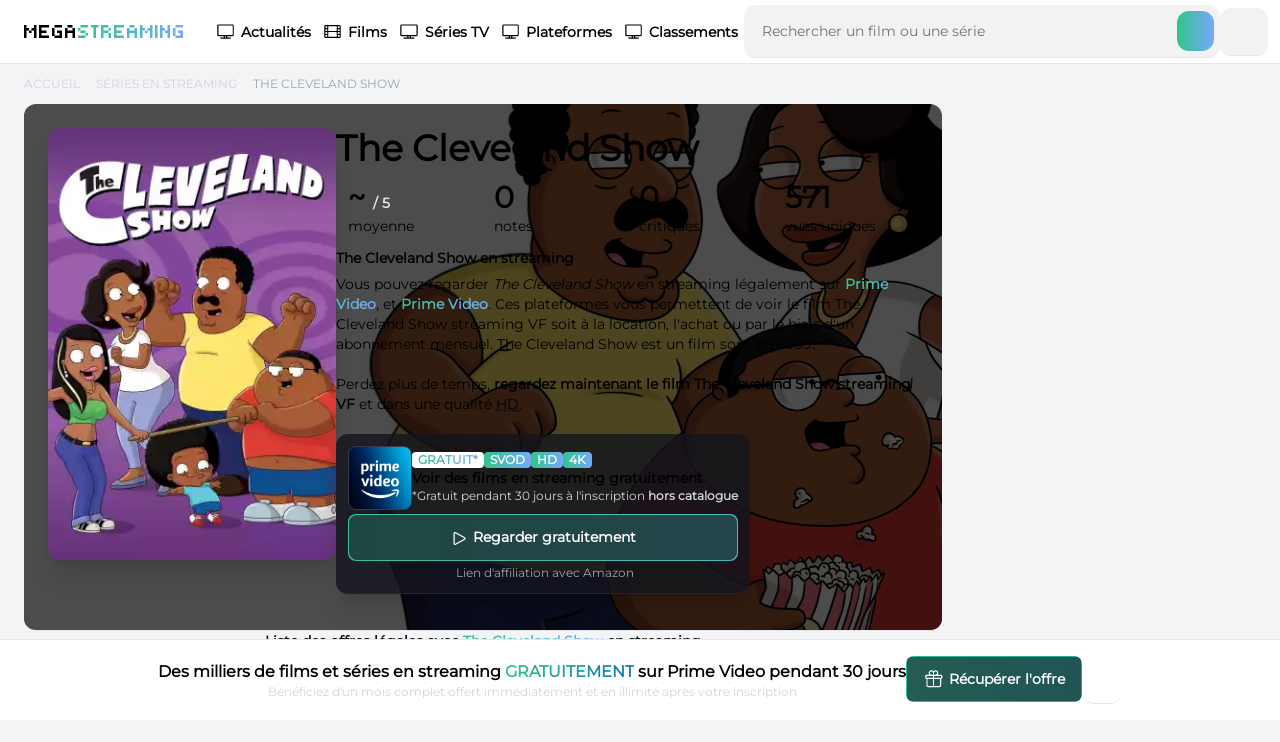

--- FILE ---
content_type: text/html; charset=UTF-8
request_url: https://www.megastreaming.fr/serie-tv/The-Cleveland-Show-en-streaming
body_size: 7515
content:
<!DOCTYPE html>
<html class="dark" data-controller="app" lang="fr">
    <head>
        <!-- Google tag (gtag.js) -->
        <script async src="https://www.googletagmanager.com/gtag/js?id=G-27XL2Q78W0"></script>
        <script>
            window.dataLayer = window.dataLayer || [];
            function gtag(){dataLayer.push(arguments);}
            gtag('js', new Date());

            gtag('config', 'G-27XL2Q78W0');
        </script>
        <meta charset="utf-8">
        <meta name="viewport" content="width=device-width, initial-scale=1.0">
        <link rel="shortcut icon" href="/favicon.png?ver=2">
        <link rel="canonical" href="https://www.megastreaming.fr/serie-tv/The-Cleveland-Show-en-streaming">
        <meta name="theme-color" content="#13151D">

        <title>The Cleveland Show en streaming - MEGASTREAMING</title>
        <meta name="description" content="Voir la série The Cleveland Show streaming en HD sans piratage, site Internet français référençant les offres légales sur lesquelles vous pourrez voir The Cleveland Show en streaming.">
        <meta name="robots" content="index,follow,max-snippet:-1">
        <meta property="og:site_name" content="MEGASTREAMING">
        <meta property="og:locale" content="fr_FR">
        <meta property="og:title" content="The Cleveland Show">
        <meta property="og:description" content="Voir la série The Cleveland Show streaming en HD sans piratage, site Internet français référençant les offres légales sur lesquelles vous pourrez voir The Cleveland Show en streaming.">
        <meta property="og:image" content="https://www.megastreaming.fr/uploads/images/shows/The-Cleveland-Show-en-streaming.jpg">
        <meta property="og:url" content="https://www.megastreaming.fr/serie-tv/The-Cleveland-Show-en-streaming">
        <meta property="og:type" content="video.tv_show">


                            <link rel="stylesheet" href="/build/app.65950557.css">
                            <script src="/build/runtime.869f9e00.js" defer></script><script src="/build/629.a9d98054.js" defer></script><script src="/build/app.8891ebac.js" defer></script>
                    
                <script type="application/ld+json">
    {
        "@context": "https://schema.org",
        "@type": "WebSite",
        "url": "https://www.megastreaming.fr/",
        "potentialAction": {
            "@type": "SearchAction",
            "target": {
                "@type": "EntryPoint",
                "urlTemplate": "https://www.megastreaming.fr/recherche?q={search_term_string}"
            },
            "query-input": "required name=search_term_string"
        }
    }
</script>
    </head>
    <body>
        
<header>
    <a class="logo" href="/" title="Lien vers la page d'accueil de MEGASTREAMING">
        <span>M<span class="hidden lg:inline">EGA</span></span><span class="tgr">S<span class="hidden lg:inline">TREAMING</span></span>
    </a>
    <nav>
        <ul class="items-center">
            <li>
                <a class="h-10" href="/actualites" title="Lien vers les actualités">
                    <svg xmlns="http://www.w3.org/2000/svg" fill="none" viewBox="0 0 24 24" stroke-width="1.5" stroke="currentColor" class="size-[1.2rem] mr-1.5">
                        <path stroke-linecap="round" stroke-linejoin="round" d="M6 20.25h12m-7.5-3v3m3-3v3m-10.125-3h17.25c.621 0 1.125-.504 1.125-1.125V4.875c0-.621-.504-1.125-1.125-1.125H3.375c-.621 0-1.125.504-1.125 1.125v11.25c0 .621.504 1.125 1.125 1.125Z" />
                    </svg>Actualités
                </a>
            </li>
            <li>
                <a class="h-10" href="/films-en-streaming/populaires" title="Lien vers la liste des films en streaming">
                    <svg xmlns="http://www.w3.org/2000/svg" fill="none" viewBox="0 0 24 24" stroke-width="1.5" stroke="currentColor" class="size-[1.2rem] mr-1.5">
                        <path stroke-linecap="round" stroke-linejoin="round" d="M3.375 19.5h17.25m-17.25 0a1.125 1.125 0 0 1-1.125-1.125M3.375 19.5h1.5C5.496 19.5 6 18.996 6 18.375m-3.75 0V5.625m0 12.75v-1.5c0-.621.504-1.125 1.125-1.125m18.375 2.625V5.625m0 12.75c0 .621-.504 1.125-1.125 1.125m1.125-1.125v-1.5c0-.621-.504-1.125-1.125-1.125m0 3.75h-1.5A1.125 1.125 0 0 1 18 18.375M20.625 4.5H3.375m17.25 0c.621 0 1.125.504 1.125 1.125M20.625 4.5h-1.5C18.504 4.5 18 5.004 18 5.625m3.75 0v1.5c0 .621-.504 1.125-1.125 1.125M3.375 4.5c-.621 0-1.125.504-1.125 1.125M3.375 4.5h1.5C5.496 4.5 6 5.004 6 5.625m-3.75 0v1.5c0 .621.504 1.125 1.125 1.125m0 0h1.5m-1.5 0c-.621 0-1.125.504-1.125 1.125v1.5c0 .621.504 1.125 1.125 1.125m1.5-3.75C5.496 8.25 6 7.746 6 7.125v-1.5M4.875 8.25C5.496 8.25 6 8.754 6 9.375v1.5m0-5.25v5.25m0-5.25C6 5.004 6.504 4.5 7.125 4.5h9.75c.621 0 1.125.504 1.125 1.125m1.125 2.625h1.5m-1.5 0A1.125 1.125 0 0 1 18 7.125v-1.5m1.125 2.625c-.621 0-1.125.504-1.125 1.125v1.5m2.625-2.625c.621 0 1.125.504 1.125 1.125v1.5c0 .621-.504 1.125-1.125 1.125M18 5.625v5.25M7.125 12h9.75m-9.75 0A1.125 1.125 0 0 1 6 10.875M7.125 12C6.504 12 6 12.504 6 13.125m0-2.25C6 11.496 5.496 12 4.875 12M18 10.875c0 .621-.504 1.125-1.125 1.125M18 10.875c0 .621.504 1.125 1.125 1.125m-2.25 0c.621 0 1.125.504 1.125 1.125m-12 5.25v-5.25m0 5.25c0 .621.504 1.125 1.125 1.125h9.75c.621 0 1.125-.504 1.125-1.125m-12 0v-1.5c0-.621-.504-1.125-1.125-1.125M18 18.375v-5.25m0 5.25v-1.5c0-.621.504-1.125 1.125-1.125M18 13.125v1.5c0 .621.504 1.125 1.125 1.125M18 13.125c0-.621.504-1.125 1.125-1.125M6 13.125v1.5c0 .621-.504 1.125-1.125 1.125M6 13.125C6 12.504 5.496 12 4.875 12m-1.5 0h1.5m-1.5 0c-.621 0-1.125.504-1.125 1.125v1.5c0 .621.504 1.125 1.125 1.125M19.125 12h1.5m0 0c.621 0 1.125.504 1.125 1.125v1.5c0 .621-.504 1.125-1.125 1.125m-17.25 0h1.5m14.25 0h1.5" />
                    </svg>Films
                </a>
            </li>
            <li><a class="h-10" href="/series-en-streaming" title="Lien vers la liste des séries en streaming">
                    <svg xmlns="http://www.w3.org/2000/svg" fill="none" viewBox="0 0 24 24" stroke-width="1.5" stroke="currentColor" class="size-[1.2rem] mr-1.5">
                        <path stroke-linecap="round" stroke-linejoin="round" d="M6 20.25h12m-7.5-3v3m3-3v3m-10.125-3h17.25c.621 0 1.125-.504 1.125-1.125V4.875c0-.621-.504-1.125-1.125-1.125H3.375c-.621 0-1.125.504-1.125 1.125v11.25c0 .621.504 1.125 1.125 1.125Z" />
                    </svg>
                        Séries TV</a></li>
                            <li><a class="h-10" href="/plateformes-de-streaming" title="Lien vers la liste des plateformes de streaming">
                    <svg xmlns="http://www.w3.org/2000/svg" fill="none" viewBox="0 0 24 24" stroke-width="1.5" stroke="currentColor" class="size-[1.2rem] mr-1.5">
                        <path stroke-linecap="round" stroke-linejoin="round" d="M6 20.25h12m-7.5-3v3m3-3v3m-10.125-3h17.25c.621 0 1.125-.504 1.125-1.125V4.875c0-.621-.504-1.125-1.125-1.125H3.375c-.621 0-1.125.504-1.125 1.125v11.25c0 .621.504 1.125 1.125 1.125Z" />
                    </svg>
                    Plateformes
                </a>
            </li>
            <li>
                <a class="h-10" href="/classements" title="Lien vers le classement des films et séries TV">
                    <svg xmlns="http://www.w3.org/2000/svg" fill="none" viewBox="0 0 24 24" stroke-width="1.5" stroke="currentColor" class="size-[1.2rem] mr-1.5">
                        <path stroke-linecap="round" stroke-linejoin="round" d="M6 20.25h12m-7.5-3v3m3-3v3m-10.125-3h17.25c.621 0 1.125-.504 1.125-1.125V4.875c0-.621-.504-1.125-1.125-1.125H3.375c-.621 0-1.125.504-1.125 1.125v11.25c0 .621.504 1.125 1.125 1.125Z" />
                    </svg>
                        Classements
                </a>
            </li>
                    </ul>
    </nav>

    <search class="flex-shrink flex-grow">
        <form action="/recherche">
            <div class="box darker flex p-1.5 text-sm">
                <input class="text-sm flex-grow w-full block border-none focus:ring-0 bg-transparent" type="text" name="q" placeholder="Rechercher un film ou une série" aria-label="Rechercher un film ou une série en streaming" required>
                <button class="block bgr h-10 w-10 rounded-xl" type="submit" aria-label="Soumettre la recherche"><i class="fa-light fa-magnifying-glass fa-lg"></i></button>
            </div>
        </form>
    </search>

                    
        <div class="flex pr-3 gap-1.5">
                        <div data-action="click->app#toggleMobileMenu" class="w-12 h-12 flex items-center justify-center inline-block box darker">
                <span class="tgr"><i class="fa-light fa-bars fa-lg"></i></span>
            </div>
        </div>
</header>
        <div data-app-target="mobileMenu" class="mobileMenu hidden">
    <nav>
        <ul class="items-center">
            <li><a class="box h-10" href="/"><span class="igr"><i class="fa-light fa-house fa-xl fa-fw"></i></span>Accueil</a></li>
            <li><a class="box h-10" href="/actualites"><span class="igr"><i class="fa-light fa-newspaper fa-xl fa-fw"></i></span>Actualités</a></li>
            <li><a class="box h-10" href="/films-en-streaming"><span class="igr"><i class="fa-light fa-film fa-xl fa-fw"></i></span>Films</a></li>
            <li><a class="box h-10" href="/series-en-streaming"><span class="igr"><i class="fa-light fa-tv fa-xl fa-fw"></i></span>Séries</a></li>
            <li><a class="box h-10" href="/classements"><span class="igr"><i class="fa-light fa-crown fa-xl fa-fw"></i></span>Classements</a></li>
                    </ul>
    </nav>
</div>

        <main role="main">
                                            <div class="py-3 px-3 lg:px-6" role="navigation">
        <ul class="flex text-xs uppercase text-gray-300" aria-label="Fil d'Ariane">
                        <li ><a class="hover:underline" href="https://www.megastreaming.fr/">Accueil</a></li>
                        <li ><i class="fa-solid fa-chevron-right fa-xs text-gray-400 mx-2" aria-hidden="true"></i><a class="hover:underline" href="https://www.megastreaming.fr/series-en-streaming">Séries en streaming</a></li>
                        <li class="text-gray-400 dark:text-white"><i class="fa-solid fa-chevron-right fa-xs text-gray-400 mx-2" aria-hidden="true"></i>The Cleveland Show</li>
                    </ul>
    </div>
    <script type="application/ld+json">
    {
        "@context": "https://schema.org",
        "@type": "BreadcrumbList",
        "itemListElement": [{
            "@type": "ListItem",
            "position": 1,
            "name": "Accueil",
            "item": "https://www.megastreaming.fr/"
        }, {
            "@type": "ListItem",
            "position": 2,
            "name": "Séries en streaming",
            "item": "https://www.megastreaming.fr/series-en-streaming"
        }, {
            "@type": "ListItem",
            "position": 3,
            "name": "The Cleveland Show",
            "item": "https://www.megastreaming.fr/serie-tv/The-Cleveland-Show-en-streaming"
        }]
    }
    </script>

    <script type="application/ld+json">
    {
        "@context":"https://schema.org",
        "@type":"TVSeries",
        "name":"The Cleveland Show",
        "image": {
            "@type": "ImageObject",
            "url": "https://www.megastreaming.fr/uploads/images/shows/The-Cleveland-Show-en-streaming.jpg"
        },
        "description": "Voir The Cleveland Show en streaming complet et gratuitement. The Cleveland Show est une série sortie en 2009.",
        "director": {
            "@type": "Person",
            "url": "https://www.megastreaming.fr",
            "name": "Non renseigné pour le moment."
        },
        "aggregateRating": {
            "@type": "AggregateRating",
            "ratingValue": "5",
            "ratingCount": "1",
            "reviewCount": "0",
            "bestRating": "5",
            "worstRating": "0"
        }
    }
</script>

    <div class="layout">
        <div class="left">
            <section class="bbox relative bg-fixed bg-cover bg-top border-b border-[#1E1E29]" style="background-image: url('/uploads/images/shows/backgrounds/The-Cleveland-Show-en-streaming.jpg');">
    <div class="bg-black bg-opacity-70">
        <div class="flex flex-wrap lg:flex-nowrap p-3 lg:p-6 ">
        <div class="flex flex-row-reverse gap-10">
            <div class="flex flex-col">

                <div>

                    <div class="flex flex-row items-center gap-6">
                        <div class="flex flex-col lg:flex-row w-full gap-6 items-center justify-center">
                            <div class="flex justify-center lg:self-start flex-shrink-0">
                                <img class=" block w-[70%] lg:w-72 rounded-xl aspect-[2/3] shadow-xl" src="https://www.megastreaming.fr/media/cache/300x450/uploads/images/shows/The-Cleveland-Show-en-streaming.jpg" alt="Jaquette du film The Cleveland Show">
                            </div>
                            <div class="flex-grow">
                                <div class="hidden"><span class="tgr font-bold text-xl lg:text-3xl">2009</span></div>
                                <div class="text-2xl lg:text-4xl font-bold flex">The Cleveland Show</div>
                                                                <div class="text-gray-300 text-sm"></div>
                                <div class="grid grid-cols-2 lg:grid-cols-4">

                                        <div class="p-3 flex gap-6">
                                            <div class="flex items-center">
                                                <span class="inline-block tgr"><i class="fa-light fa-star fa-2x"></i></span>
                                            </div>
                                            <div class="leading-4">
                                                <div class="font-bold text-3xl">~ <span class="text-sm text-gray-200">/ 5</span></div>
                                                <div class="text-sm">moyenne</div>
                                            </div>
                                        </div>
                                        <div class="p-3 flex gap-6">
                                            <div class="flex items-center">
                                                <span class="inline-block tgr"><i class="fa-light fa-chart-simple fa-2x"></i></span>
                                            </div>
                                            <div class="leading-4">
                                                <div class="font-bold text-3xl">0</div>
                                                <div class="text-sm">notes</div>
                                            </div>
                                        </div>
                                        <div class="p-3 flex gap-6">
                                            <div class="flex items-center">
                                                <span class="inline-block tgr"><i class="fa-light fa-message fa-2x"></i></span>
                                            </div>
                                            <div class="leading-4">
                                                <div class="font-bold text-3xl">0</div>
                                                <div class="text-sm">critiques</div>
                                            </div>
                                        </div>
                                        <div class="p-3 flex gap-6">
                                            <div class="flex items-center">
                                                <span class="inline-block tgr"><i class="fa-light fa-eye fa-2x"></i></span>
                                            </div>
                                            <div class="leading-4">
                                                <div class="font-bold text-3xl">571</div>
                                                <div class="text-sm">vues uniques</div>
                                            </div>
                                        </div>

                                </div>
                                <div class="hidden self-start box">
                                    <div class="text-sm p-1.5 border-b border-[#232330]">
                                                                                                                        <div class="text-center text-4xl font-bold"> <span class="text-gray-400"></span></div>
                                        <div>
                                            <span class="tgr mr-1.5">
                                                                                                                                                            <i class="fa-regular fa-star"></i>
                                                                                                                                                                                                                <i class="fa-regular fa-star"></i>
                                                                                                                                                                                                                <i class="fa-regular fa-star"></i>
                                                                                                                                                                                                                <i class="fa-regular fa-star"></i>
                                                                                                                                                                                                                <i class="fa-regular fa-star"></i>
                                                                                                                                                    </span>
                                            </div>
                                        </div>
                                    </div>
                                    <div class="rounded-lg overflow-hidden flex-grow flex items-center">
                                        <div class="flex-grow">
                                            <div class="markdown mb-2 text-sm">
                                                <h1 class="font-bold mb-1.5">The Cleveland Show en streaming</h1>
                                                <p>Vous pouvez regarder <cite>The Cleveland Show</cite> en streaming légalement sur <a class="tgr font-bold" href="#prime-video">Prime Video</a>,  et <a class="tgr font-bold" href="#prime-video">Prime Video</a>. Ces plateformes vous permettent de voir le film The Cleveland Show streaming VF soit à la location, l'achat ou par le biais d'un abonnement mensuel.
                                                    The Cleveland Show est un film sorti en 2009.</p><br>
                                                <p>Perdez plus de temps, <strong>regardez maintenant le film The Cleveland Show streaming VF</strong> et dans une qualité <abbr title="haute définition">HD</abbr>.</p>
                                                                                            </div>
                                        </div>
                                    </div>

                                    <div class="my-3 flex gap-3">
    <a type="button" class="bg-[#13151D] bg-opacity-80 border-b border-[#232330] rounded-xl w-full lg:w-auto flex flex-col gap-1 items-center p-3 shadow-xl" href="https://www.primevideo.com/?tag=dealwithit-21">
        <div class="flex items-center gap-3">
            <div class="flex-shrink-0">
                <img class="rounded-lg w-16 h-16  border border-[#3A3A4F]" src="/uploads/images/providers/prime-video.png" alt="">
            </div>
            <div class="text-left flex flex-col gap-0.5">
                <div class="flex gap-1.5 font-bold">
                    <div class="inline-block bg-white rounded px-1.5 text-xs "><span class="tgr">GRATUIT*</span></div>
                        <span class="inline-block bgr rounded px-1.5 text-xs">SVOD</span>
                        <span class="inline-block bgr rounded px-1.5 text-xs">HD</span>
                        <span class="inline-block bgr rounded px-1.5 text-xs">4K</span>
                    </div>
                <div class="text-sm font-bold">Voir des films en streaming gratuitement</div>
                <div class="text-xs text-left text-gray-300"><span class="r">*Gratuit pendant 30 jours à l'inscription <span class="font-bold">hors catalogue</span></span></div>
            </div>
        </div>
        <div class="w-full">
            <div class="bgr bga p-[1px] rounded-lg overflow-hidden my-1">
                <div class="w-full bg-[#13151D] bg-opacity-70 text-white text-center font-bold text-sm rounded-lg p-3">
                    <svg xmlns="http://www.w3.org/2000/svg" fill="none" viewBox="0 0 24 24" stroke-width="1.5" stroke="currentColor" class="size-[1.2rem] inline-block">
                        <path stroke-linecap="round" stroke-linejoin="round" d="M5.25 5.653c0-.856.917-1.398 1.667-.986l11.54 6.347a1.125 1.125 0 0 1 0 1.972l-11.54 6.347a1.125 1.125 0 0 1-1.667-.986V5.653Z" />
                    </svg>
                    Regarder gratuitement
                </div>
            </div>
        </div>
        <div class="text-xs text-gray-400 text-center"><i class="fa-brands fa-amazon mr-1"></i>Lien d'affiliation avec Amazon</div>
    </a>
</div>
                                </div>
                        </div>

                    </div>

                                    </div>

                           </div>
        </div>
        </div>
    </div>
</section>
            <section id="offres-legales">
    <h2 class="font-bold text-sm mb-3 text-center">Liste des offres légales avec <span class="tgr">The Cleveland Show</span> en streaming</h2>
    <div class="grid gap-3">
                    <a id="prime-video" class="box flex items-center p-1.5" href="https://www.primevideo.com/?tag=dealwithit-21">
                <img class="rounded-lg mr-3 w-16 h-16 border border-[#3A3A4F]" src="/uploads/images/providers/prime-video.png" alt="Plateforme de streaming Prime Video">
                <div class="leading-5 flex-grow flex flex-col gap-0.5">
                    <div class="font-bold text-sm">The Cleveland Show en streaming sur Prime Video</div>
                    <div class="flex flex-wrap gap-1.5">
                        <div class="flex rounded overflow-hidden font-bold">
                            <span class="inline-block bgr px-1 text-xs">ABONNEMENT</span>
                            <span class="inline-block bg-white px-1 text-xs text-gray-700">GRATUIT*</span>
                        </div>
                                                                    </div>
                    <div class="text-xs font-bold"><span class="tgr">*</span>30 jours offerts à l'inscription - Offre la moins chère à <span class="tgr">6.99€</span> par mois</div>
                                       </div>
                <div class="h-full mr-4 flex items-center"><span class="tgr"><i class="fa-solid fa-play fa-beat fa-2x"></i></span></div>
                <button class="hidden ml-2 bg-gradient-to-r from-red-500 to-blue-500 rounded-lg p-3"><i class="fa-solid fa-gifts mr-2"></i>30 jours gratuit, inscription rapide</button>
            </a>
                    <a id="prime-video" class="box flex items-center p-1.5" href="https://www.primevideo.com/?tag=dealwithit-21">
                <img class="rounded-lg mr-3 w-16 h-16 border border-[#3A3A4F]" src="/uploads/images/providers/prime-video.png" alt="Plateforme de streaming Prime Video">
                <div class="leading-5 flex-grow flex flex-col gap-0.5">
                    <div class="font-bold text-sm">The Cleveland Show en streaming sur Prime Video</div>
                    <div class="flex flex-wrap gap-1.5">
                        <div class="flex rounded overflow-hidden font-bold">
                            <span class="inline-block bgr px-1 text-xs">ABONNEMENT</span>
                            <span class="inline-block bg-white px-1 text-xs text-gray-700">GRATUIT*</span>
                        </div>
                                                                    </div>
                    <div class="text-xs font-bold"><span class="tgr">*</span>30 jours offerts à l'inscription - Offre la moins chère à <span class="tgr">6.99€</span> par mois</div>
                                       </div>
                <div class="h-full mr-4 flex items-center"><span class="tgr"><i class="fa-solid fa-play fa-beat fa-2x"></i></span></div>
                <button class="hidden ml-2 bg-gradient-to-r from-red-500 to-blue-500 rounded-lg p-3"><i class="fa-solid fa-gifts mr-2"></i>30 jours gratuit, inscription rapide</button>
            </a>
                <div class="text-xs text-gray-400 text-center">Le film The Cleveland Show est disponible en streaming sur une autre plateforme ?</div>
        <button class="box rounded-lg p-3 font-bold text-xs"><span class="inline-block tgr"><i class="fa-solid fa-plus mr-2"></i></span>Suggérer une offre légale pour <span class="tgr">The Cleveland Show</span> en streaming</button>
    </div>
</section>
                        <div class="grid grid-cols-1 lg:grid-cols-6 gap-6">
                <div class="hidden lg:col-span-1 lg:flex items-center">
                    <picture>
                        <img class="aspect-[2/3] rounded-xl " src="https://www.megastreaming.fr/media/cache/300x450/uploads/images/shows/The-Cleveland-Show-en-streaming.jpg" alt="Jaquette du film The Cleveland Show">
                    </picture>
                </div>
                <section class="lg:col-span-3 flex flex-col gap-3">
                    <div>
                        <h2 class="font-bold text-sm mb-3">Informations à propos du film <span class="tgr">The Cleveland Show</span></h2>
                        <div class="text-sm flex gap-1.5">
                                                   </div>
                    </div>
                    <div>
                        <h3 class="text-sm font-bold mb-1.5">Résumé du film  <span class="tgr">The Cleveland Show</span></h3>
                        <p class="text-sm text-justify">Aucun résumé pour le moment.</p>
                    </div>
                    <div>
                        <nav>
                            <ul class="flex flex-wrap gap-3">
                                                            </ul>
                        </nav>
                    </div>
                </section>
                <section class="lg:col-span-2">
                    <h2 class="font-bold text-sm mb-3">Comment est noté le film <span class="tgr">The Cleveland Show</span></h2>
                    <div>
                        <span class="igr">
                                                            <i class="fa-solid fa-star fa-sm"></i>
                                                            <i class="fa-solid fa-star fa-sm"></i>
                                                            <i class="fa-solid fa-star fa-sm"></i>
                                                            <i class="fa-solid fa-star fa-sm"></i>
                                                            <i class="fa-solid fa-star fa-sm"></i>
                                                    </span>
                    </div>
                    <h3 class="text-sm font-bold">Répartition des notes</h3>
                    <ul class="space-y-1.5">
                                                    <li class="box p-1.5 px-3">
                                <span class="igr">
                                                                            <i class="fa-solid fa-star fa-sm"></i>
                                                                            <i class="fa-solid fa-star fa-sm"></i>
                                                                            <i class="fa-solid fa-star fa-sm"></i>
                                                                            <i class="fa-solid fa-star fa-sm"></i>
                                                                            <i class="fa-solid fa-star fa-sm"></i>
                                                                    </span>
                            </li>
                                                    <li class="box p-1.5 px-3">
                                <span class="igr">
                                                                            <i class="fa-solid fa-star fa-sm"></i>
                                                                            <i class="fa-solid fa-star fa-sm"></i>
                                                                            <i class="fa-solid fa-star fa-sm"></i>
                                                                            <i class="fa-solid fa-star fa-sm"></i>
                                                                            <i class="fa-solid fa-star fa-sm"></i>
                                                                    </span>
                            </li>
                                                    <li class="box p-1.5 px-3">
                                <span class="igr">
                                                                            <i class="fa-solid fa-star fa-sm"></i>
                                                                            <i class="fa-solid fa-star fa-sm"></i>
                                                                            <i class="fa-solid fa-star fa-sm"></i>
                                                                            <i class="fa-solid fa-star fa-sm"></i>
                                                                            <i class="fa-solid fa-star fa-sm"></i>
                                                                    </span>
                            </li>
                                                    <li class="box p-1.5 px-3">
                                <span class="igr">
                                                                            <i class="fa-solid fa-star fa-sm"></i>
                                                                            <i class="fa-solid fa-star fa-sm"></i>
                                                                            <i class="fa-solid fa-star fa-sm"></i>
                                                                            <i class="fa-solid fa-star fa-sm"></i>
                                                                            <i class="fa-solid fa-star fa-sm"></i>
                                                                    </span>
                            </li>
                                                    <li class="box p-1.5 px-3">
                                <span class="igr">
                                                                            <i class="fa-solid fa-star fa-sm"></i>
                                                                            <i class="fa-solid fa-star fa-sm"></i>
                                                                            <i class="fa-solid fa-star fa-sm"></i>
                                                                            <i class="fa-solid fa-star fa-sm"></i>
                                                                            <i class="fa-solid fa-star fa-sm"></i>
                                                                    </span>
                            </li>
                                            </ul>
                </section>
            </div>

                        <section id="critiques" class="flex flex-col gap-3">
    <h2 class="text-center text-sm font-bold">Les dernieres critiques de <span class="tgr">The Cleveland Show</span></h2>
                        <div class="box p-1.5">
        <div>
            <div class="box darker p-1.5 flex items-center ">
                <div class="mr-2 pl-2"><span class="igr mr-2 fa-beat"><i class="fa-light fa-gift fa-xl"></i></span></div>
                <div class="text-sm">
                    <div class="font-bold">Notez <span class="tgr">The Cleveland Show</span> et obtenez une chance de remporter des mois d'abonnemement sur des plateformes de streaming</div>
                    <div class="text-gray-400 text-xs">Multipliez proportionnellement vos chances de gagner avec des avis supplémentaires sur d'oeuvres.</div>
                </div>
            </div>
        </div>
        <form name="review" method="post">
            <textarea id="review_content" name="review[content]" class="border-none block w-full p-3 bg-transparent outline-none focus:ring-0" placeholder="Partagez votre critique du film The Cleveland Show"></textarea>
            <div>
                <div class="box darker p-1.5 flex items-center gap-2">
                    <div class="box p-1.5 px-3 text-sm">
                        <i class="fa-solid fa-lock fa-sm text-gray-600 mr-1.5"></i>
                        <span class="inline-block w-6" data-app-target="rating">4.5</span><span class="text-gray-400">/ 5</span>
                    </div>
                    <div class="flex text-sm tgr" data-app-target="stars">
                                                    <span class="px-0.5" data-action="mouseenter->app#rating mouseleave->app#rating click->app#rating" data-value="0.5"><i class="fa-regular fa-star fa-lg"></i></span></a>
                                                    <span class="px-0.5" data-action="mouseenter->app#rating mouseleave->app#rating click->app#rating" data-value="1"><i class="fa-regular fa-star fa-lg"></i></span></a>
                                                    <span class="px-0.5" data-action="mouseenter->app#rating mouseleave->app#rating click->app#rating" data-value="1.5"><i class="fa-regular fa-star fa-lg"></i></span></a>
                                                    <span class="px-0.5" data-action="mouseenter->app#rating mouseleave->app#rating click->app#rating" data-value="2"><i class="fa-regular fa-star fa-lg"></i></span></a>
                                                    <span class="px-0.5" data-action="mouseenter->app#rating mouseleave->app#rating click->app#rating" data-value="2.5"><i class="fa-regular fa-star fa-lg"></i></span></a>
                                            </div>
                                        <button class="ml-auto bgr rounded-xl p-3 font-bold text-xs">Envoyer votre avis</button>
                </div>
                                           </div>
            <input type="hidden" id="review_rating" name="review[rating]" data-app-target="ratingInput" />
        <input type="hidden" id="review__token" name="review[_token]" value="101b744023b6064c1e0b9cd.tkew7sP9o7Dn6pOuflw-aR7DljhLpCOr1qDchdFSxcM.7h38rPXP5sCi28SWKS5EG1e57xUv11XJrMqt5L0ikvOBMuLWj8XP1o7S-A" /></form>

    </div>
</section>
                        
            <section id="bande-annonce">
    <h2 class="text-sm font-bold mb-4">Voir la bande-annonce de <span class="tgr">The Cleveland Show</span> en streaming <abbr title="haute définition">HD</abbr></h2>
    <div class="rounded-lg overflow-hidden">
        <div class="aspect-[21/9] bg-cover bg-center" style="background-image: url('/uploads/images/shows/backgrounds/The-Cleveland-Show-en-streaming.jpg');"></div>
        <div class="h-12 bg-white dark:bg-[#1E1E29] flex items-center">
            <div class="w-12 h-12 flex items-center justify-center"><span class="igr"><i class="fa-solid fa-play"></i></span></div>
        </div>
    </div>
</section>
            
            
            <section id="foire-aux-questions">
    <h2 class="text-sm font-bold mb-6">Les questions fréquentes à propos du film The Cleveland Show en streaming</h2>
    <div class="grid grid-cols-1 gap-3">
            </div>
</section>

<script type="application/ld+json">
{
    "@context": "https://schema.org",
    "@type": "FAQPage",
    "mainEntity": [
    ]
}
</script>
                    </div>
        <div class="right">
                        
                    </div>
    </div>




        
        </main>
        <aside class="gift">
    <div class="text-center">
        <p class="font-semibold text-sm lg:text-base">Des milliers de films et séries en streaming <span class="pgrt">GRATUITEMENT</span> sur Prime Video pendant 30 jours</p>
        <p class="text-gray-300 text-xs">Bénéficiez d'un mois complet offert immédiatement et en illimité après votre inscription</p>
    </div>
    <div class="w-full lg:w-auto flex gap-3">
        <div class="flex-grow w-full">
            <a href="https://www.primevideo.com/?tag=dealwithit-21" type="button" class="block w-full p-[1px] pgr bga rounded-lg overflow-hidden">
                <div class="bg-[#1E1E29] bg-opacity-60 p-3 flex items-center justify-center font-semibold text-sm text-white">
                    <svg xmlns="http://www.w3.org/2000/svg" fill="none" viewBox="0 0 24 24" stroke-width="1.5" stroke="currentColor" class="size-[1.2rem] mr-1.5">
  <path stroke-linecap="round" stroke-linejoin="round" d="M21 11.25v8.25a1.5 1.5 0 0 1-1.5 1.5H5.25a1.5 1.5 0 0 1-1.5-1.5v-8.25M12 4.875A2.625 2.625 0 1 0 9.375 7.5H12m0-2.625V7.5m0-2.625A2.625 2.625 0 1 1 14.625 7.5H12m0 0V21m-8.625-9.75h18c.621 0 1.125-.504 1.125-1.125v-1.5c0-.621-.504-1.125-1.125-1.125h-18c-.621 0-1.125.504-1.125 1.125v1.5c0 .621.504 1.125 1.125 1.125Z" />
</svg>Récupérer l'offre
                </div>
            </a>
        </div>
        <button data-action="click->app#closeGift" class="box w-12 h-12" aria-label="Fermer">
            <i class="fa-solid fa-times text-gray-500"></i>
        </button>
    </div>
</aside>
        <footer>
    <nav class="p-6 text-center">
        <ul class="grid lg:grid-cols-4 gap-10">
            <li>
                <h3 class="text-sm font-bold mb-2">Menu</h3>
                <ul class="text-gray-400 text-sm flex flex-col gap-1">
                    <li><a href="/">Accueil</a></li>
                    <li><a href="/actualites">Les actualités</a></li>
                    <li><a href="/films-en-streaming">Les films</a></li>
                    <li><a href="/series-en-streaming">Les séries</a></li>
                    <li><a href="/plateformes-de-streaming">Les plateformes de streaming</a></li>
                    <li><a href="/classements">Les classements</a></li>
                    <li><a href="/discussions">Les discussions</a></li>
                </ul>
            </li>

            <li>
                <h3 class="text-sm font-bold mb-2">Liens pratiques</h3>
                <ul class="text-gray-400 text-sm flex flex-col gap-1">
                                        <li><span>Dernières activités</span></li>
                    <li><span>Dernières modifications</span></li>
                    <li><span>Notes de mise à jour</span></li>
                    <li><a href="/contact">Contact</a></li>
                </ul>
            </li>

            <li>
                <h3 class="text-sm font-bold mb-2">Légal</h3>
                <ul class="text-gray-400 text-sm flex flex-col gap-1">
                    <li><a href="/dmca">DMCA</a></li>
                                        <li><a href="/mentions-legales">Mentions légales</a></li>
                </ul>
            </li>

            <li class="text-sm">
                <div class="text-gray-400 text-center">Grâce à <strong>MEGASTREAMING</strong>, trouvez rapidement où regarder vos films et séries en streaming, en français ( <abbr title="version française">VF</abbr> ) et tout ça légalement.
                Chaque film ou série disponible en streaming sera proposé sur leur <a href="/plateformes-de-streaming">plateforme de streaming</a> officielle.</div>
                <div class="mt-2">Nos partenaires : <a href="https://topsitestreaming.info">Top Site Streaming</a></div>
            </li>

        </ul>

        <div class="mt-6 flex flex-col items-center">
            <a class="block w-40 text-center mb-1 text-xl" href="/" style="font-family: 'Tiny5';"><span>MEGA</span><span class="tgr">STREAMING</span></a>
            <div class="text-gray-300 text-xs">Données initialement récupérées avec <a href="https://www.themoviedb.org" title="Lien vers The Movie Database">TMDB</a>, triées, corrigées et complétées par notre équipe et notre communauté <span class="tgr"><i class="fa-solid fa-heart fa-sm ml-1"></i></span></div>
        </div>
    </nav>
</footer>
            <script defer src="https://static.cloudflareinsights.com/beacon.min.js/vcd15cbe7772f49c399c6a5babf22c1241717689176015" integrity="sha512-ZpsOmlRQV6y907TI0dKBHq9Md29nnaEIPlkf84rnaERnq6zvWvPUqr2ft8M1aS28oN72PdrCzSjY4U6VaAw1EQ==" data-cf-beacon='{"version":"2024.11.0","token":"2ae7da05b6824872ae15638994e76757","r":1,"server_timing":{"name":{"cfCacheStatus":true,"cfEdge":true,"cfExtPri":true,"cfL4":true,"cfOrigin":true,"cfSpeedBrain":true},"location_startswith":null}}' crossorigin="anonymous"></script>
</body>
</html>


--- FILE ---
content_type: application/javascript
request_url: https://www.megastreaming.fr/build/629.a9d98054.js
body_size: 51678
content:
/*! For license information please see 629.a9d98054.js.LICENSE.txt */
"use strict";(self.webpackChunk=self.webpackChunk||[]).push([[629],{891:(t,e,n)=>{n.d(e,{lg:()=>Z,xI:()=>lt});class i{constructor(t,e,n){this.eventTarget=t,this.eventName=e,this.eventOptions=n,this.unorderedBindings=new Set}connect(){this.eventTarget.addEventListener(this.eventName,this,this.eventOptions)}disconnect(){this.eventTarget.removeEventListener(this.eventName,this,this.eventOptions)}bindingConnected(t){this.unorderedBindings.add(t)}bindingDisconnected(t){this.unorderedBindings.delete(t)}handleEvent(t){const e=function(t){if("immediatePropagationStopped"in t)return t;{const{stopImmediatePropagation:e}=t;return Object.assign(t,{immediatePropagationStopped:!1,stopImmediatePropagation(){this.immediatePropagationStopped=!0,e.call(this)}})}}(t);for(const t of this.bindings){if(e.immediatePropagationStopped)break;t.handleEvent(e)}}hasBindings(){return this.unorderedBindings.size>0}get bindings(){return Array.from(this.unorderedBindings).sort(((t,e)=>{const n=t.index,i=e.index;return n<i?-1:n>i?1:0}))}}class r{constructor(t){this.application=t,this.eventListenerMaps=new Map,this.started=!1}start(){this.started||(this.started=!0,this.eventListeners.forEach((t=>t.connect())))}stop(){this.started&&(this.started=!1,this.eventListeners.forEach((t=>t.disconnect())))}get eventListeners(){return Array.from(this.eventListenerMaps.values()).reduce(((t,e)=>t.concat(Array.from(e.values()))),[])}bindingConnected(t){this.fetchEventListenerForBinding(t).bindingConnected(t)}bindingDisconnected(t,e=!1){this.fetchEventListenerForBinding(t).bindingDisconnected(t),e&&this.clearEventListenersForBinding(t)}handleError(t,e,n={}){this.application.handleError(t,`Error ${e}`,n)}clearEventListenersForBinding(t){const e=this.fetchEventListenerForBinding(t);e.hasBindings()||(e.disconnect(),this.removeMappedEventListenerFor(t))}removeMappedEventListenerFor(t){const{eventTarget:e,eventName:n,eventOptions:i}=t,r=this.fetchEventListenerMapForEventTarget(e),o=this.cacheKey(n,i);r.delete(o),0==r.size&&this.eventListenerMaps.delete(e)}fetchEventListenerForBinding(t){const{eventTarget:e,eventName:n,eventOptions:i}=t;return this.fetchEventListener(e,n,i)}fetchEventListener(t,e,n){const i=this.fetchEventListenerMapForEventTarget(t),r=this.cacheKey(e,n);let o=i.get(r);return o||(o=this.createEventListener(t,e,n),i.set(r,o)),o}createEventListener(t,e,n){const r=new i(t,e,n);return this.started&&r.connect(),r}fetchEventListenerMapForEventTarget(t){let e=this.eventListenerMaps.get(t);return e||(e=new Map,this.eventListenerMaps.set(t,e)),e}cacheKey(t,e){const n=[t];return Object.keys(e).sort().forEach((t=>{n.push(`${e[t]?"":"!"}${t}`)})),n.join(":")}}const o={stop:({event:t,value:e})=>(e&&t.stopPropagation(),!0),prevent:({event:t,value:e})=>(e&&t.preventDefault(),!0),self:({event:t,value:e,element:n})=>!e||n===t.target},s=/^(?:(?:([^.]+?)\+)?(.+?)(?:\.(.+?))?(?:@(window|document))?->)?(.+?)(?:#([^:]+?))(?::(.+))?$/;function a(t){return"window"==t?window:"document"==t?document:void 0}function c(t){return t.replace(/(?:[_-])([a-z0-9])/g,((t,e)=>e.toUpperCase()))}function l(t){return c(t.replace(/--/g,"-").replace(/__/g,"_"))}function u(t){return t.charAt(0).toUpperCase()+t.slice(1)}function d(t){return t.replace(/([A-Z])/g,((t,e)=>`-${e.toLowerCase()}`))}function h(t){return null!=t}function f(t,e){return Object.prototype.hasOwnProperty.call(t,e)}const p=["meta","ctrl","alt","shift"];class g{constructor(t,e,n,i){this.element=t,this.index=e,this.eventTarget=n.eventTarget||t,this.eventName=n.eventName||function(t){const e=t.tagName.toLowerCase();if(e in m)return m[e](t)}(t)||v("missing event name"),this.eventOptions=n.eventOptions||{},this.identifier=n.identifier||v("missing identifier"),this.methodName=n.methodName||v("missing method name"),this.keyFilter=n.keyFilter||"",this.schema=i}static forToken(t,e){return new this(t.element,t.index,function(t){const e=t.trim().match(s)||[];let n=e[2],i=e[3];return i&&!["keydown","keyup","keypress"].includes(n)&&(n+=`.${i}`,i=""),{eventTarget:a(e[4]),eventName:n,eventOptions:e[7]?(r=e[7],r.split(":").reduce(((t,e)=>Object.assign(t,{[e.replace(/^!/,"")]:!/^!/.test(e)})),{})):{},identifier:e[5],methodName:e[6],keyFilter:e[1]||i};var r}(t.content),e)}toString(){const t=this.keyFilter?`.${this.keyFilter}`:"",e=this.eventTargetName?`@${this.eventTargetName}`:"";return`${this.eventName}${t}${e}->${this.identifier}#${this.methodName}`}shouldIgnoreKeyboardEvent(t){if(!this.keyFilter)return!1;const e=this.keyFilter.split("+");if(this.keyFilterDissatisfied(t,e))return!0;const n=e.filter((t=>!p.includes(t)))[0];return!!n&&(f(this.keyMappings,n)||v(`contains unknown key filter: ${this.keyFilter}`),this.keyMappings[n].toLowerCase()!==t.key.toLowerCase())}shouldIgnoreMouseEvent(t){if(!this.keyFilter)return!1;const e=[this.keyFilter];return!!this.keyFilterDissatisfied(t,e)}get params(){const t={},e=new RegExp(`^data-${this.identifier}-(.+)-param$`,"i");for(const{name:n,value:i}of Array.from(this.element.attributes)){const r=n.match(e),o=r&&r[1];o&&(t[c(o)]=y(i))}return t}get eventTargetName(){return(t=this.eventTarget)==window?"window":t==document?"document":void 0;var t}get keyMappings(){return this.schema.keyMappings}keyFilterDissatisfied(t,e){const[n,i,r,o]=p.map((t=>e.includes(t)));return t.metaKey!==n||t.ctrlKey!==i||t.altKey!==r||t.shiftKey!==o}}const m={a:()=>"click",button:()=>"click",form:()=>"submit",details:()=>"toggle",input:t=>"submit"==t.getAttribute("type")?"click":"input",select:()=>"change",textarea:()=>"input"};function v(t){throw new Error(t)}function y(t){try{return JSON.parse(t)}catch(e){return t}}class b{constructor(t,e){this.context=t,this.action=e}get index(){return this.action.index}get eventTarget(){return this.action.eventTarget}get eventOptions(){return this.action.eventOptions}get identifier(){return this.context.identifier}handleEvent(t){const e=this.prepareActionEvent(t);this.willBeInvokedByEvent(t)&&this.applyEventModifiers(e)&&this.invokeWithEvent(e)}get eventName(){return this.action.eventName}get method(){const t=this.controller[this.methodName];if("function"==typeof t)return t;throw new Error(`Action "${this.action}" references undefined method "${this.methodName}"`)}applyEventModifiers(t){const{element:e}=this.action,{actionDescriptorFilters:n}=this.context.application,{controller:i}=this.context;let r=!0;for(const[o,s]of Object.entries(this.eventOptions))if(o in n){const a=n[o];r=r&&a({name:o,value:s,event:t,element:e,controller:i})}return r}prepareActionEvent(t){return Object.assign(t,{params:this.action.params})}invokeWithEvent(t){const{target:e,currentTarget:n}=t;try{this.method.call(this.controller,t),this.context.logDebugActivity(this.methodName,{event:t,target:e,currentTarget:n,action:this.methodName})}catch(e){const{identifier:n,controller:i,element:r,index:o}=this,s={identifier:n,controller:i,element:r,index:o,event:t};this.context.handleError(e,`invoking action "${this.action}"`,s)}}willBeInvokedByEvent(t){const e=t.target;return!(t instanceof KeyboardEvent&&this.action.shouldIgnoreKeyboardEvent(t))&&(!(t instanceof MouseEvent&&this.action.shouldIgnoreMouseEvent(t))&&(this.element===e||(e instanceof Element&&this.element.contains(e)?this.scope.containsElement(e):this.scope.containsElement(this.action.element))))}get controller(){return this.context.controller}get methodName(){return this.action.methodName}get element(){return this.scope.element}get scope(){return this.context.scope}}class E{constructor(t,e){this.mutationObserverInit={attributes:!0,childList:!0,subtree:!0},this.element=t,this.started=!1,this.delegate=e,this.elements=new Set,this.mutationObserver=new MutationObserver((t=>this.processMutations(t)))}start(){this.started||(this.started=!0,this.mutationObserver.observe(this.element,this.mutationObserverInit),this.refresh())}pause(t){this.started&&(this.mutationObserver.disconnect(),this.started=!1),t(),this.started||(this.mutationObserver.observe(this.element,this.mutationObserverInit),this.started=!0)}stop(){this.started&&(this.mutationObserver.takeRecords(),this.mutationObserver.disconnect(),this.started=!1)}refresh(){if(this.started){const t=new Set(this.matchElementsInTree());for(const e of Array.from(this.elements))t.has(e)||this.removeElement(e);for(const e of Array.from(t))this.addElement(e)}}processMutations(t){if(this.started)for(const e of t)this.processMutation(e)}processMutation(t){"attributes"==t.type?this.processAttributeChange(t.target,t.attributeName):"childList"==t.type&&(this.processRemovedNodes(t.removedNodes),this.processAddedNodes(t.addedNodes))}processAttributeChange(t,e){this.elements.has(t)?this.delegate.elementAttributeChanged&&this.matchElement(t)?this.delegate.elementAttributeChanged(t,e):this.removeElement(t):this.matchElement(t)&&this.addElement(t)}processRemovedNodes(t){for(const e of Array.from(t)){const t=this.elementFromNode(e);t&&this.processTree(t,this.removeElement)}}processAddedNodes(t){for(const e of Array.from(t)){const t=this.elementFromNode(e);t&&this.elementIsActive(t)&&this.processTree(t,this.addElement)}}matchElement(t){return this.delegate.matchElement(t)}matchElementsInTree(t=this.element){return this.delegate.matchElementsInTree(t)}processTree(t,e){for(const n of this.matchElementsInTree(t))e.call(this,n)}elementFromNode(t){if(t.nodeType==Node.ELEMENT_NODE)return t}elementIsActive(t){return t.isConnected==this.element.isConnected&&this.element.contains(t)}addElement(t){this.elements.has(t)||this.elementIsActive(t)&&(this.elements.add(t),this.delegate.elementMatched&&this.delegate.elementMatched(t))}removeElement(t){this.elements.has(t)&&(this.elements.delete(t),this.delegate.elementUnmatched&&this.delegate.elementUnmatched(t))}}class _{constructor(t,e,n){this.attributeName=e,this.delegate=n,this.elementObserver=new E(t,this)}get element(){return this.elementObserver.element}get selector(){return`[${this.attributeName}]`}start(){this.elementObserver.start()}pause(t){this.elementObserver.pause(t)}stop(){this.elementObserver.stop()}refresh(){this.elementObserver.refresh()}get started(){return this.elementObserver.started}matchElement(t){return t.hasAttribute(this.attributeName)}matchElementsInTree(t){const e=this.matchElement(t)?[t]:[],n=Array.from(t.querySelectorAll(this.selector));return e.concat(n)}elementMatched(t){this.delegate.elementMatchedAttribute&&this.delegate.elementMatchedAttribute(t,this.attributeName)}elementUnmatched(t){this.delegate.elementUnmatchedAttribute&&this.delegate.elementUnmatchedAttribute(t,this.attributeName)}elementAttributeChanged(t,e){this.delegate.elementAttributeValueChanged&&this.attributeName==e&&this.delegate.elementAttributeValueChanged(t,e)}}function w(t,e,n){A(t,e).add(n)}function O(t,e,n){A(t,e).delete(n),function(t,e){const n=t.get(e);null!=n&&0==n.size&&t.delete(e)}(t,e)}function A(t,e){let n=t.get(e);return n||(n=new Set,t.set(e,n)),n}class k{constructor(){this.valuesByKey=new Map}get keys(){return Array.from(this.valuesByKey.keys())}get values(){return Array.from(this.valuesByKey.values()).reduce(((t,e)=>t.concat(Array.from(e))),[])}get size(){return Array.from(this.valuesByKey.values()).reduce(((t,e)=>t+e.size),0)}add(t,e){w(this.valuesByKey,t,e)}delete(t,e){O(this.valuesByKey,t,e)}has(t,e){const n=this.valuesByKey.get(t);return null!=n&&n.has(e)}hasKey(t){return this.valuesByKey.has(t)}hasValue(t){return Array.from(this.valuesByKey.values()).some((e=>e.has(t)))}getValuesForKey(t){const e=this.valuesByKey.get(t);return e?Array.from(e):[]}getKeysForValue(t){return Array.from(this.valuesByKey).filter((([e,n])=>n.has(t))).map((([t,e])=>t))}}class L{constructor(t,e,n,i){this._selector=e,this.details=i,this.elementObserver=new E(t,this),this.delegate=n,this.matchesByElement=new k}get started(){return this.elementObserver.started}get selector(){return this._selector}set selector(t){this._selector=t,this.refresh()}start(){this.elementObserver.start()}pause(t){this.elementObserver.pause(t)}stop(){this.elementObserver.stop()}refresh(){this.elementObserver.refresh()}get element(){return this.elementObserver.element}matchElement(t){const{selector:e}=this;if(e){const n=t.matches(e);return this.delegate.selectorMatchElement?n&&this.delegate.selectorMatchElement(t,this.details):n}return!1}matchElementsInTree(t){const{selector:e}=this;if(e){const n=this.matchElement(t)?[t]:[],i=Array.from(t.querySelectorAll(e)).filter((t=>this.matchElement(t)));return n.concat(i)}return[]}elementMatched(t){const{selector:e}=this;e&&this.selectorMatched(t,e)}elementUnmatched(t){const e=this.matchesByElement.getKeysForValue(t);for(const n of e)this.selectorUnmatched(t,n)}elementAttributeChanged(t,e){const{selector:n}=this;if(n){const e=this.matchElement(t),i=this.matchesByElement.has(n,t);e&&!i?this.selectorMatched(t,n):!e&&i&&this.selectorUnmatched(t,n)}}selectorMatched(t,e){this.delegate.selectorMatched(t,e,this.details),this.matchesByElement.add(e,t)}selectorUnmatched(t,e){this.delegate.selectorUnmatched(t,e,this.details),this.matchesByElement.delete(e,t)}}class x{constructor(t,e){this.element=t,this.delegate=e,this.started=!1,this.stringMap=new Map,this.mutationObserver=new MutationObserver((t=>this.processMutations(t)))}start(){this.started||(this.started=!0,this.mutationObserver.observe(this.element,{attributes:!0,attributeOldValue:!0}),this.refresh())}stop(){this.started&&(this.mutationObserver.takeRecords(),this.mutationObserver.disconnect(),this.started=!1)}refresh(){if(this.started)for(const t of this.knownAttributeNames)this.refreshAttribute(t,null)}processMutations(t){if(this.started)for(const e of t)this.processMutation(e)}processMutation(t){const e=t.attributeName;e&&this.refreshAttribute(e,t.oldValue)}refreshAttribute(t,e){const n=this.delegate.getStringMapKeyForAttribute(t);if(null!=n){this.stringMap.has(t)||this.stringMapKeyAdded(n,t);const i=this.element.getAttribute(t);if(this.stringMap.get(t)!=i&&this.stringMapValueChanged(i,n,e),null==i){const e=this.stringMap.get(t);this.stringMap.delete(t),e&&this.stringMapKeyRemoved(n,t,e)}else this.stringMap.set(t,i)}}stringMapKeyAdded(t,e){this.delegate.stringMapKeyAdded&&this.delegate.stringMapKeyAdded(t,e)}stringMapValueChanged(t,e,n){this.delegate.stringMapValueChanged&&this.delegate.stringMapValueChanged(t,e,n)}stringMapKeyRemoved(t,e,n){this.delegate.stringMapKeyRemoved&&this.delegate.stringMapKeyRemoved(t,e,n)}get knownAttributeNames(){return Array.from(new Set(this.currentAttributeNames.concat(this.recordedAttributeNames)))}get currentAttributeNames(){return Array.from(this.element.attributes).map((t=>t.name))}get recordedAttributeNames(){return Array.from(this.stringMap.keys())}}class C{constructor(t,e,n){this.attributeObserver=new _(t,e,this),this.delegate=n,this.tokensByElement=new k}get started(){return this.attributeObserver.started}start(){this.attributeObserver.start()}pause(t){this.attributeObserver.pause(t)}stop(){this.attributeObserver.stop()}refresh(){this.attributeObserver.refresh()}get element(){return this.attributeObserver.element}get attributeName(){return this.attributeObserver.attributeName}elementMatchedAttribute(t){this.tokensMatched(this.readTokensForElement(t))}elementAttributeValueChanged(t){const[e,n]=this.refreshTokensForElement(t);this.tokensUnmatched(e),this.tokensMatched(n)}elementUnmatchedAttribute(t){this.tokensUnmatched(this.tokensByElement.getValuesForKey(t))}tokensMatched(t){t.forEach((t=>this.tokenMatched(t)))}tokensUnmatched(t){t.forEach((t=>this.tokenUnmatched(t)))}tokenMatched(t){this.delegate.tokenMatched(t),this.tokensByElement.add(t.element,t)}tokenUnmatched(t){this.delegate.tokenUnmatched(t),this.tokensByElement.delete(t.element,t)}refreshTokensForElement(t){const e=this.tokensByElement.getValuesForKey(t),n=this.readTokensForElement(t),i=function(t,e){const n=Math.max(t.length,e.length);return Array.from({length:n},((n,i)=>[t[i],e[i]]))}(e,n).findIndex((([t,e])=>{return i=e,!((n=t)&&i&&n.index==i.index&&n.content==i.content);var n,i}));return-1==i?[[],[]]:[e.slice(i),n.slice(i)]}readTokensForElement(t){const e=this.attributeName;return function(t,e,n){return t.trim().split(/\s+/).filter((t=>t.length)).map(((t,i)=>({element:e,attributeName:n,content:t,index:i})))}(t.getAttribute(e)||"",t,e)}}class S{constructor(t,e,n){this.tokenListObserver=new C(t,e,this),this.delegate=n,this.parseResultsByToken=new WeakMap,this.valuesByTokenByElement=new WeakMap}get started(){return this.tokenListObserver.started}start(){this.tokenListObserver.start()}stop(){this.tokenListObserver.stop()}refresh(){this.tokenListObserver.refresh()}get element(){return this.tokenListObserver.element}get attributeName(){return this.tokenListObserver.attributeName}tokenMatched(t){const{element:e}=t,{value:n}=this.fetchParseResultForToken(t);n&&(this.fetchValuesByTokenForElement(e).set(t,n),this.delegate.elementMatchedValue(e,n))}tokenUnmatched(t){const{element:e}=t,{value:n}=this.fetchParseResultForToken(t);n&&(this.fetchValuesByTokenForElement(e).delete(t),this.delegate.elementUnmatchedValue(e,n))}fetchParseResultForToken(t){let e=this.parseResultsByToken.get(t);return e||(e=this.parseToken(t),this.parseResultsByToken.set(t,e)),e}fetchValuesByTokenForElement(t){let e=this.valuesByTokenByElement.get(t);return e||(e=new Map,this.valuesByTokenByElement.set(t,e)),e}parseToken(t){try{return{value:this.delegate.parseValueForToken(t)}}catch(t){return{error:t}}}}class T{constructor(t,e){this.context=t,this.delegate=e,this.bindingsByAction=new Map}start(){this.valueListObserver||(this.valueListObserver=new S(this.element,this.actionAttribute,this),this.valueListObserver.start())}stop(){this.valueListObserver&&(this.valueListObserver.stop(),delete this.valueListObserver,this.disconnectAllActions())}get element(){return this.context.element}get identifier(){return this.context.identifier}get actionAttribute(){return this.schema.actionAttribute}get schema(){return this.context.schema}get bindings(){return Array.from(this.bindingsByAction.values())}connectAction(t){const e=new b(this.context,t);this.bindingsByAction.set(t,e),this.delegate.bindingConnected(e)}disconnectAction(t){const e=this.bindingsByAction.get(t);e&&(this.bindingsByAction.delete(t),this.delegate.bindingDisconnected(e))}disconnectAllActions(){this.bindings.forEach((t=>this.delegate.bindingDisconnected(t,!0))),this.bindingsByAction.clear()}parseValueForToken(t){const e=g.forToken(t,this.schema);if(e.identifier==this.identifier)return e}elementMatchedValue(t,e){this.connectAction(e)}elementUnmatchedValue(t,e){this.disconnectAction(e)}}class I{constructor(t,e){this.context=t,this.receiver=e,this.stringMapObserver=new x(this.element,this),this.valueDescriptorMap=this.controller.valueDescriptorMap}start(){this.stringMapObserver.start(),this.invokeChangedCallbacksForDefaultValues()}stop(){this.stringMapObserver.stop()}get element(){return this.context.element}get controller(){return this.context.controller}getStringMapKeyForAttribute(t){if(t in this.valueDescriptorMap)return this.valueDescriptorMap[t].name}stringMapKeyAdded(t,e){const n=this.valueDescriptorMap[e];this.hasValue(t)||this.invokeChangedCallback(t,n.writer(this.receiver[t]),n.writer(n.defaultValue))}stringMapValueChanged(t,e,n){const i=this.valueDescriptorNameMap[e];null!==t&&(null===n&&(n=i.writer(i.defaultValue)),this.invokeChangedCallback(e,t,n))}stringMapKeyRemoved(t,e,n){const i=this.valueDescriptorNameMap[t];this.hasValue(t)?this.invokeChangedCallback(t,i.writer(this.receiver[t]),n):this.invokeChangedCallback(t,i.writer(i.defaultValue),n)}invokeChangedCallbacksForDefaultValues(){for(const{key:t,name:e,defaultValue:n,writer:i}of this.valueDescriptors)null==n||this.controller.data.has(t)||this.invokeChangedCallback(e,i(n),void 0)}invokeChangedCallback(t,e,n){const i=`${t}Changed`,r=this.receiver[i];if("function"==typeof r){const i=this.valueDescriptorNameMap[t];try{const t=i.reader(e);let o=n;n&&(o=i.reader(n)),r.call(this.receiver,t,o)}catch(t){throw t instanceof TypeError&&(t.message=`Stimulus Value "${this.context.identifier}.${i.name}" - ${t.message}`),t}}}get valueDescriptors(){const{valueDescriptorMap:t}=this;return Object.keys(t).map((e=>t[e]))}get valueDescriptorNameMap(){const t={};return Object.keys(this.valueDescriptorMap).forEach((e=>{const n=this.valueDescriptorMap[e];t[n.name]=n})),t}hasValue(t){const e=`has${u(this.valueDescriptorNameMap[t].name)}`;return this.receiver[e]}}class M{constructor(t,e){this.context=t,this.delegate=e,this.targetsByName=new k}start(){this.tokenListObserver||(this.tokenListObserver=new C(this.element,this.attributeName,this),this.tokenListObserver.start())}stop(){this.tokenListObserver&&(this.disconnectAllTargets(),this.tokenListObserver.stop(),delete this.tokenListObserver)}tokenMatched({element:t,content:e}){this.scope.containsElement(t)&&this.connectTarget(t,e)}tokenUnmatched({element:t,content:e}){this.disconnectTarget(t,e)}connectTarget(t,e){var n;this.targetsByName.has(e,t)||(this.targetsByName.add(e,t),null===(n=this.tokenListObserver)||void 0===n||n.pause((()=>this.delegate.targetConnected(t,e))))}disconnectTarget(t,e){var n;this.targetsByName.has(e,t)&&(this.targetsByName.delete(e,t),null===(n=this.tokenListObserver)||void 0===n||n.pause((()=>this.delegate.targetDisconnected(t,e))))}disconnectAllTargets(){for(const t of this.targetsByName.keys)for(const e of this.targetsByName.getValuesForKey(t))this.disconnectTarget(e,t)}get attributeName(){return`data-${this.context.identifier}-target`}get element(){return this.context.element}get scope(){return this.context.scope}}function N(t,e){const n=j(t);return Array.from(n.reduce(((t,n)=>(function(t,e){const n=t[e];return Array.isArray(n)?n:[]}(n,e).forEach((e=>t.add(e))),t)),new Set))}function D(t,e){return j(t).reduce(((t,n)=>(t.push(...function(t,e){const n=t[e];return n?Object.keys(n).map((t=>[t,n[t]])):[]}(n,e)),t)),[])}function j(t){const e=[];for(;t;)e.push(t),t=Object.getPrototypeOf(t);return e.reverse()}class F{constructor(t,e){this.started=!1,this.context=t,this.delegate=e,this.outletsByName=new k,this.outletElementsByName=new k,this.selectorObserverMap=new Map,this.attributeObserverMap=new Map}start(){this.started||(this.outletDefinitions.forEach((t=>{this.setupSelectorObserverForOutlet(t),this.setupAttributeObserverForOutlet(t)})),this.started=!0,this.dependentContexts.forEach((t=>t.refresh())))}refresh(){this.selectorObserverMap.forEach((t=>t.refresh())),this.attributeObserverMap.forEach((t=>t.refresh()))}stop(){this.started&&(this.started=!1,this.disconnectAllOutlets(),this.stopSelectorObservers(),this.stopAttributeObservers())}stopSelectorObservers(){this.selectorObserverMap.size>0&&(this.selectorObserverMap.forEach((t=>t.stop())),this.selectorObserverMap.clear())}stopAttributeObservers(){this.attributeObserverMap.size>0&&(this.attributeObserverMap.forEach((t=>t.stop())),this.attributeObserverMap.clear())}selectorMatched(t,e,{outletName:n}){const i=this.getOutlet(t,n);i&&this.connectOutlet(i,t,n)}selectorUnmatched(t,e,{outletName:n}){const i=this.getOutletFromMap(t,n);i&&this.disconnectOutlet(i,t,n)}selectorMatchElement(t,{outletName:e}){const n=this.selector(e),i=this.hasOutlet(t,e),r=t.matches(`[${this.schema.controllerAttribute}~=${e}]`);return!!n&&(i&&r&&t.matches(n))}elementMatchedAttribute(t,e){const n=this.getOutletNameFromOutletAttributeName(e);n&&this.updateSelectorObserverForOutlet(n)}elementAttributeValueChanged(t,e){const n=this.getOutletNameFromOutletAttributeName(e);n&&this.updateSelectorObserverForOutlet(n)}elementUnmatchedAttribute(t,e){const n=this.getOutletNameFromOutletAttributeName(e);n&&this.updateSelectorObserverForOutlet(n)}connectOutlet(t,e,n){var i;this.outletElementsByName.has(n,e)||(this.outletsByName.add(n,t),this.outletElementsByName.add(n,e),null===(i=this.selectorObserverMap.get(n))||void 0===i||i.pause((()=>this.delegate.outletConnected(t,e,n))))}disconnectOutlet(t,e,n){var i;this.outletElementsByName.has(n,e)&&(this.outletsByName.delete(n,t),this.outletElementsByName.delete(n,e),null===(i=this.selectorObserverMap.get(n))||void 0===i||i.pause((()=>this.delegate.outletDisconnected(t,e,n))))}disconnectAllOutlets(){for(const t of this.outletElementsByName.keys)for(const e of this.outletElementsByName.getValuesForKey(t))for(const n of this.outletsByName.getValuesForKey(t))this.disconnectOutlet(n,e,t)}updateSelectorObserverForOutlet(t){const e=this.selectorObserverMap.get(t);e&&(e.selector=this.selector(t))}setupSelectorObserverForOutlet(t){const e=this.selector(t),n=new L(document.body,e,this,{outletName:t});this.selectorObserverMap.set(t,n),n.start()}setupAttributeObserverForOutlet(t){const e=this.attributeNameForOutletName(t),n=new _(this.scope.element,e,this);this.attributeObserverMap.set(t,n),n.start()}selector(t){return this.scope.outlets.getSelectorForOutletName(t)}attributeNameForOutletName(t){return this.scope.schema.outletAttributeForScope(this.identifier,t)}getOutletNameFromOutletAttributeName(t){return this.outletDefinitions.find((e=>this.attributeNameForOutletName(e)===t))}get outletDependencies(){const t=new k;return this.router.modules.forEach((e=>{N(e.definition.controllerConstructor,"outlets").forEach((n=>t.add(n,e.identifier)))})),t}get outletDefinitions(){return this.outletDependencies.getKeysForValue(this.identifier)}get dependentControllerIdentifiers(){return this.outletDependencies.getValuesForKey(this.identifier)}get dependentContexts(){const t=this.dependentControllerIdentifiers;return this.router.contexts.filter((e=>t.includes(e.identifier)))}hasOutlet(t,e){return!!this.getOutlet(t,e)||!!this.getOutletFromMap(t,e)}getOutlet(t,e){return this.application.getControllerForElementAndIdentifier(t,e)}getOutletFromMap(t,e){return this.outletsByName.getValuesForKey(e).find((e=>e.element===t))}get scope(){return this.context.scope}get schema(){return this.context.schema}get identifier(){return this.context.identifier}get application(){return this.context.application}get router(){return this.application.router}}class P{constructor(t,e){this.logDebugActivity=(t,e={})=>{const{identifier:n,controller:i,element:r}=this;e=Object.assign({identifier:n,controller:i,element:r},e),this.application.logDebugActivity(this.identifier,t,e)},this.module=t,this.scope=e,this.controller=new t.controllerConstructor(this),this.bindingObserver=new T(this,this.dispatcher),this.valueObserver=new I(this,this.controller),this.targetObserver=new M(this,this),this.outletObserver=new F(this,this);try{this.controller.initialize(),this.logDebugActivity("initialize")}catch(t){this.handleError(t,"initializing controller")}}connect(){this.bindingObserver.start(),this.valueObserver.start(),this.targetObserver.start(),this.outletObserver.start();try{this.controller.connect(),this.logDebugActivity("connect")}catch(t){this.handleError(t,"connecting controller")}}refresh(){this.outletObserver.refresh()}disconnect(){try{this.controller.disconnect(),this.logDebugActivity("disconnect")}catch(t){this.handleError(t,"disconnecting controller")}this.outletObserver.stop(),this.targetObserver.stop(),this.valueObserver.stop(),this.bindingObserver.stop()}get application(){return this.module.application}get identifier(){return this.module.identifier}get schema(){return this.application.schema}get dispatcher(){return this.application.dispatcher}get element(){return this.scope.element}get parentElement(){return this.element.parentElement}handleError(t,e,n={}){const{identifier:i,controller:r,element:o}=this;n=Object.assign({identifier:i,controller:r,element:o},n),this.application.handleError(t,`Error ${e}`,n)}targetConnected(t,e){this.invokeControllerMethod(`${e}TargetConnected`,t)}targetDisconnected(t,e){this.invokeControllerMethod(`${e}TargetDisconnected`,t)}outletConnected(t,e,n){this.invokeControllerMethod(`${l(n)}OutletConnected`,t,e)}outletDisconnected(t,e,n){this.invokeControllerMethod(`${l(n)}OutletDisconnected`,t,e)}invokeControllerMethod(t,...e){const n=this.controller;"function"==typeof n[t]&&n[t](...e)}}function B(t){return function(t,e){const n=H(t),i=function(t,e){return R(e).reduce(((n,i)=>{const r=function(t,e,n){const i=Object.getOwnPropertyDescriptor(t,n);if(!i||!("value"in i)){const t=Object.getOwnPropertyDescriptor(e,n).value;return i&&(t.get=i.get||t.get,t.set=i.set||t.set),t}}(t,e,i);return r&&Object.assign(n,{[i]:r}),n}),{})}(t.prototype,e);return Object.defineProperties(n.prototype,i),n}(t,function(t){const e=N(t,"blessings");return e.reduce(((e,n)=>{const i=n(t);for(const t in i){const n=e[t]||{};e[t]=Object.assign(n,i[t])}return e}),{})}(t))}const R="function"==typeof Object.getOwnPropertySymbols?t=>[...Object.getOwnPropertyNames(t),...Object.getOwnPropertySymbols(t)]:Object.getOwnPropertyNames,H=(()=>{function t(t){function e(){return Reflect.construct(t,arguments,new.target)}return e.prototype=Object.create(t.prototype,{constructor:{value:e}}),Reflect.setPrototypeOf(e,t),e}try{return function(){const e=t((function(){this.a.call(this)}));e.prototype.a=function(){},new e}(),t}catch(t){return t=>class extends t{}}})();class z{constructor(t,e){this.application=t,this.definition=function(t){return{identifier:t.identifier,controllerConstructor:B(t.controllerConstructor)}}(e),this.contextsByScope=new WeakMap,this.connectedContexts=new Set}get identifier(){return this.definition.identifier}get controllerConstructor(){return this.definition.controllerConstructor}get contexts(){return Array.from(this.connectedContexts)}connectContextForScope(t){const e=this.fetchContextForScope(t);this.connectedContexts.add(e),e.connect()}disconnectContextForScope(t){const e=this.contextsByScope.get(t);e&&(this.connectedContexts.delete(e),e.disconnect())}fetchContextForScope(t){let e=this.contextsByScope.get(t);return e||(e=new P(this,t),this.contextsByScope.set(t,e)),e}}class V{constructor(t){this.scope=t}has(t){return this.data.has(this.getDataKey(t))}get(t){return this.getAll(t)[0]}getAll(t){const e=this.data.get(this.getDataKey(t))||"";return e.match(/[^\s]+/g)||[]}getAttributeName(t){return this.data.getAttributeNameForKey(this.getDataKey(t))}getDataKey(t){return`${t}-class`}get data(){return this.scope.data}}class ${constructor(t){this.scope=t}get element(){return this.scope.element}get identifier(){return this.scope.identifier}get(t){const e=this.getAttributeNameForKey(t);return this.element.getAttribute(e)}set(t,e){const n=this.getAttributeNameForKey(t);return this.element.setAttribute(n,e),this.get(t)}has(t){const e=this.getAttributeNameForKey(t);return this.element.hasAttribute(e)}delete(t){if(this.has(t)){const e=this.getAttributeNameForKey(t);return this.element.removeAttribute(e),!0}return!1}getAttributeNameForKey(t){return`data-${this.identifier}-${d(t)}`}}class U{constructor(t){this.warnedKeysByObject=new WeakMap,this.logger=t}warn(t,e,n){let i=this.warnedKeysByObject.get(t);i||(i=new Set,this.warnedKeysByObject.set(t,i)),i.has(e)||(i.add(e),this.logger.warn(n,t))}}function q(t,e){return`[${t}~="${e}"]`}class K{constructor(t){this.scope=t}get element(){return this.scope.element}get identifier(){return this.scope.identifier}get schema(){return this.scope.schema}has(t){return null!=this.find(t)}find(...t){return t.reduce(((t,e)=>t||this.findTarget(e)||this.findLegacyTarget(e)),void 0)}findAll(...t){return t.reduce(((t,e)=>[...t,...this.findAllTargets(e),...this.findAllLegacyTargets(e)]),[])}findTarget(t){const e=this.getSelectorForTargetName(t);return this.scope.findElement(e)}findAllTargets(t){const e=this.getSelectorForTargetName(t);return this.scope.findAllElements(e)}getSelectorForTargetName(t){return q(this.schema.targetAttributeForScope(this.identifier),t)}findLegacyTarget(t){const e=this.getLegacySelectorForTargetName(t);return this.deprecate(this.scope.findElement(e),t)}findAllLegacyTargets(t){const e=this.getLegacySelectorForTargetName(t);return this.scope.findAllElements(e).map((e=>this.deprecate(e,t)))}getLegacySelectorForTargetName(t){const e=`${this.identifier}.${t}`;return q(this.schema.targetAttribute,e)}deprecate(t,e){if(t){const{identifier:n}=this,i=this.schema.targetAttribute,r=this.schema.targetAttributeForScope(n);this.guide.warn(t,`target:${e}`,`Please replace ${i}="${n}.${e}" with ${r}="${e}". The ${i} attribute is deprecated and will be removed in a future version of Stimulus.`)}return t}get guide(){return this.scope.guide}}class W{constructor(t,e){this.scope=t,this.controllerElement=e}get element(){return this.scope.element}get identifier(){return this.scope.identifier}get schema(){return this.scope.schema}has(t){return null!=this.find(t)}find(...t){return t.reduce(((t,e)=>t||this.findOutlet(e)),void 0)}findAll(...t){return t.reduce(((t,e)=>[...t,...this.findAllOutlets(e)]),[])}getSelectorForOutletName(t){const e=this.schema.outletAttributeForScope(this.identifier,t);return this.controllerElement.getAttribute(e)}findOutlet(t){const e=this.getSelectorForOutletName(t);if(e)return this.findElement(e,t)}findAllOutlets(t){const e=this.getSelectorForOutletName(t);return e?this.findAllElements(e,t):[]}findElement(t,e){return this.scope.queryElements(t).filter((n=>this.matchesElement(n,t,e)))[0]}findAllElements(t,e){return this.scope.queryElements(t).filter((n=>this.matchesElement(n,t,e)))}matchesElement(t,e,n){const i=t.getAttribute(this.scope.schema.controllerAttribute)||"";return t.matches(e)&&i.split(" ").includes(n)}}class J{constructor(t,e,n,i){this.targets=new K(this),this.classes=new V(this),this.data=new $(this),this.containsElement=t=>t.closest(this.controllerSelector)===this.element,this.schema=t,this.element=e,this.identifier=n,this.guide=new U(i),this.outlets=new W(this.documentScope,e)}findElement(t){return this.element.matches(t)?this.element:this.queryElements(t).find(this.containsElement)}findAllElements(t){return[...this.element.matches(t)?[this.element]:[],...this.queryElements(t).filter(this.containsElement)]}queryElements(t){return Array.from(this.element.querySelectorAll(t))}get controllerSelector(){return q(this.schema.controllerAttribute,this.identifier)}get isDocumentScope(){return this.element===document.documentElement}get documentScope(){return this.isDocumentScope?this:new J(this.schema,document.documentElement,this.identifier,this.guide.logger)}}class X{constructor(t,e,n){this.element=t,this.schema=e,this.delegate=n,this.valueListObserver=new S(this.element,this.controllerAttribute,this),this.scopesByIdentifierByElement=new WeakMap,this.scopeReferenceCounts=new WeakMap}start(){this.valueListObserver.start()}stop(){this.valueListObserver.stop()}get controllerAttribute(){return this.schema.controllerAttribute}parseValueForToken(t){const{element:e,content:n}=t;return this.parseValueForElementAndIdentifier(e,n)}parseValueForElementAndIdentifier(t,e){const n=this.fetchScopesByIdentifierForElement(t);let i=n.get(e);return i||(i=this.delegate.createScopeForElementAndIdentifier(t,e),n.set(e,i)),i}elementMatchedValue(t,e){const n=(this.scopeReferenceCounts.get(e)||0)+1;this.scopeReferenceCounts.set(e,n),1==n&&this.delegate.scopeConnected(e)}elementUnmatchedValue(t,e){const n=this.scopeReferenceCounts.get(e);n&&(this.scopeReferenceCounts.set(e,n-1),1==n&&this.delegate.scopeDisconnected(e))}fetchScopesByIdentifierForElement(t){let e=this.scopesByIdentifierByElement.get(t);return e||(e=new Map,this.scopesByIdentifierByElement.set(t,e)),e}}class G{constructor(t){this.application=t,this.scopeObserver=new X(this.element,this.schema,this),this.scopesByIdentifier=new k,this.modulesByIdentifier=new Map}get element(){return this.application.element}get schema(){return this.application.schema}get logger(){return this.application.logger}get controllerAttribute(){return this.schema.controllerAttribute}get modules(){return Array.from(this.modulesByIdentifier.values())}get contexts(){return this.modules.reduce(((t,e)=>t.concat(e.contexts)),[])}start(){this.scopeObserver.start()}stop(){this.scopeObserver.stop()}loadDefinition(t){this.unloadIdentifier(t.identifier);const e=new z(this.application,t);this.connectModule(e);const n=t.controllerConstructor.afterLoad;n&&n.call(t.controllerConstructor,t.identifier,this.application)}unloadIdentifier(t){const e=this.modulesByIdentifier.get(t);e&&this.disconnectModule(e)}getContextForElementAndIdentifier(t,e){const n=this.modulesByIdentifier.get(e);if(n)return n.contexts.find((e=>e.element==t))}proposeToConnectScopeForElementAndIdentifier(t,e){const n=this.scopeObserver.parseValueForElementAndIdentifier(t,e);n?this.scopeObserver.elementMatchedValue(n.element,n):console.error(`Couldn't find or create scope for identifier: "${e}" and element:`,t)}handleError(t,e,n){this.application.handleError(t,e,n)}createScopeForElementAndIdentifier(t,e){return new J(this.schema,t,e,this.logger)}scopeConnected(t){this.scopesByIdentifier.add(t.identifier,t);const e=this.modulesByIdentifier.get(t.identifier);e&&e.connectContextForScope(t)}scopeDisconnected(t){this.scopesByIdentifier.delete(t.identifier,t);const e=this.modulesByIdentifier.get(t.identifier);e&&e.disconnectContextForScope(t)}connectModule(t){this.modulesByIdentifier.set(t.identifier,t);this.scopesByIdentifier.getValuesForKey(t.identifier).forEach((e=>t.connectContextForScope(e)))}disconnectModule(t){this.modulesByIdentifier.delete(t.identifier);this.scopesByIdentifier.getValuesForKey(t.identifier).forEach((e=>t.disconnectContextForScope(e)))}}const Y={controllerAttribute:"data-controller",actionAttribute:"data-action",targetAttribute:"data-target",targetAttributeForScope:t=>`data-${t}-target`,outletAttributeForScope:(t,e)=>`data-${t}-${e}-outlet`,keyMappings:Object.assign(Object.assign({enter:"Enter",tab:"Tab",esc:"Escape",space:" ",up:"ArrowUp",down:"ArrowDown",left:"ArrowLeft",right:"ArrowRight",home:"Home",end:"End",page_up:"PageUp",page_down:"PageDown"},Q("abcdefghijklmnopqrstuvwxyz".split("").map((t=>[t,t])))),Q("0123456789".split("").map((t=>[t,t]))))};function Q(t){return t.reduce(((t,[e,n])=>Object.assign(Object.assign({},t),{[e]:n})),{})}class Z{constructor(t=document.documentElement,e=Y){this.logger=console,this.debug=!1,this.logDebugActivity=(t,e,n={})=>{this.debug&&this.logFormattedMessage(t,e,n)},this.element=t,this.schema=e,this.dispatcher=new r(this),this.router=new G(this),this.actionDescriptorFilters=Object.assign({},o)}static start(t,e){const n=new this(t,e);return n.start(),n}async start(){await new Promise((t=>{"loading"==document.readyState?document.addEventListener("DOMContentLoaded",(()=>t())):t()})),this.logDebugActivity("application","starting"),this.dispatcher.start(),this.router.start(),this.logDebugActivity("application","start")}stop(){this.logDebugActivity("application","stopping"),this.dispatcher.stop(),this.router.stop(),this.logDebugActivity("application","stop")}register(t,e){this.load({identifier:t,controllerConstructor:e})}registerActionOption(t,e){this.actionDescriptorFilters[t]=e}load(t,...e){(Array.isArray(t)?t:[t,...e]).forEach((t=>{t.controllerConstructor.shouldLoad&&this.router.loadDefinition(t)}))}unload(t,...e){(Array.isArray(t)?t:[t,...e]).forEach((t=>this.router.unloadIdentifier(t)))}get controllers(){return this.router.contexts.map((t=>t.controller))}getControllerForElementAndIdentifier(t,e){const n=this.router.getContextForElementAndIdentifier(t,e);return n?n.controller:null}handleError(t,e,n){var i;this.logger.error("%s\n\n%o\n\n%o",e,t,n),null===(i=window.onerror)||void 0===i||i.call(window,e,"",0,0,t)}logFormattedMessage(t,e,n={}){n=Object.assign({application:this},n),this.logger.groupCollapsed(`${t} #${e}`),this.logger.log("details:",Object.assign({},n)),this.logger.groupEnd()}}function tt(t,e,n){return t.application.getControllerForElementAndIdentifier(e,n)}function et(t,e,n){let i=tt(t,e,n);return i||(t.application.router.proposeToConnectScopeForElementAndIdentifier(e,n),i=tt(t,e,n),i||void 0)}function nt([t,e],n){return function(t){const{token:e,typeDefinition:n}=t,i=`${d(e)}-value`,r=function(t){const{controller:e,token:n,typeDefinition:i}=t,r={controller:e,token:n,typeObject:i},o=function(t){const{controller:e,token:n,typeObject:i}=t,r=h(i.type),o=h(i.default),s=r&&o,a=r&&!o,c=!r&&o,l=it(i.type),u=rt(t.typeObject.default);if(a)return l;if(c)return u;if(l!==u){throw new Error(`The specified default value for the Stimulus Value "${e?`${e}.${n}`:n}" must match the defined type "${l}". The provided default value of "${i.default}" is of type "${u}".`)}if(s)return l}(r),s=rt(i),a=it(i),c=o||s||a;if(c)return c;const l=e?`${e}.${i}`:n;throw new Error(`Unknown value type "${l}" for "${n}" value`)}(t);return{type:r,key:i,name:c(i),get defaultValue(){return function(t){const e=it(t);if(e)return ot[e];const n=f(t,"default"),i=f(t,"type"),r=t;if(n)return r.default;if(i){const{type:t}=r,e=it(t);if(e)return ot[e]}return t}(n)},get hasCustomDefaultValue(){return void 0!==rt(n)},reader:st[r],writer:at[r]||at.default}}({controller:n,token:t,typeDefinition:e})}function it(t){switch(t){case Array:return"array";case Boolean:return"boolean";case Number:return"number";case Object:return"object";case String:return"string"}}function rt(t){switch(typeof t){case"boolean":return"boolean";case"number":return"number";case"string":return"string"}return Array.isArray(t)?"array":"[object Object]"===Object.prototype.toString.call(t)?"object":void 0}const ot={get array(){return[]},boolean:!1,number:0,get object(){return{}},string:""},st={array(t){const e=JSON.parse(t);if(!Array.isArray(e))throw new TypeError(`expected value of type "array" but instead got value "${t}" of type "${rt(e)}"`);return e},boolean:t=>!("0"==t||"false"==String(t).toLowerCase()),number:t=>Number(t.replace(/_/g,"")),object(t){const e=JSON.parse(t);if(null===e||"object"!=typeof e||Array.isArray(e))throw new TypeError(`expected value of type "object" but instead got value "${t}" of type "${rt(e)}"`);return e},string:t=>t},at={default:function(t){return`${t}`},array:ct,object:ct};function ct(t){return JSON.stringify(t)}class lt{constructor(t){this.context=t}static get shouldLoad(){return!0}static afterLoad(t,e){}get application(){return this.context.application}get scope(){return this.context.scope}get element(){return this.scope.element}get identifier(){return this.scope.identifier}get targets(){return this.scope.targets}get outlets(){return this.scope.outlets}get classes(){return this.scope.classes}get data(){return this.scope.data}initialize(){}connect(){}disconnect(){}dispatch(t,{target:e=this.element,detail:n={},prefix:i=this.identifier,bubbles:r=!0,cancelable:o=!0}={}){const s=new CustomEvent(i?`${i}:${t}`:t,{detail:n,bubbles:r,cancelable:o});return e.dispatchEvent(s),s}}lt.blessings=[function(t){return N(t,"classes").reduce(((t,e)=>{return Object.assign(t,{[`${n=e}Class`]:{get(){const{classes:t}=this;if(t.has(n))return t.get(n);{const e=t.getAttributeName(n);throw new Error(`Missing attribute "${e}"`)}}},[`${n}Classes`]:{get(){return this.classes.getAll(n)}},[`has${u(n)}Class`]:{get(){return this.classes.has(n)}}});var n}),{})},function(t){return N(t,"targets").reduce(((t,e)=>{return Object.assign(t,{[`${n=e}Target`]:{get(){const t=this.targets.find(n);if(t)return t;throw new Error(`Missing target element "${n}" for "${this.identifier}" controller`)}},[`${n}Targets`]:{get(){return this.targets.findAll(n)}},[`has${u(n)}Target`]:{get(){return this.targets.has(n)}}});var n}),{})},function(t){const e=D(t,"values"),n={valueDescriptorMap:{get(){return e.reduce(((t,e)=>{const n=nt(e,this.identifier),i=this.data.getAttributeNameForKey(n.key);return Object.assign(t,{[i]:n})}),{})}}};return e.reduce(((t,e)=>Object.assign(t,function(t,e){const n=nt(t,e),{key:i,name:r,reader:o,writer:s}=n;return{[r]:{get(){const t=this.data.get(i);return null!==t?o(t):n.defaultValue},set(t){void 0===t?this.data.delete(i):this.data.set(i,s(t))}},[`has${u(r)}`]:{get(){return this.data.has(i)||n.hasCustomDefaultValue}}}}(e))),n)},function(t){return N(t,"outlets").reduce(((t,e)=>Object.assign(t,function(t){const e=l(t);return{[`${e}Outlet`]:{get(){const e=this.outlets.find(t),n=this.outlets.getSelectorForOutletName(t);if(e){const n=et(this,e,t);if(n)return n;throw new Error(`The provided outlet element is missing an outlet controller "${t}" instance for host controller "${this.identifier}"`)}throw new Error(`Missing outlet element "${t}" for host controller "${this.identifier}". Stimulus couldn't find a matching outlet element using selector "${n}".`)}},[`${e}Outlets`]:{get(){const e=this.outlets.findAll(t);return e.length>0?e.map((e=>{const n=et(this,e,t);if(n)return n;console.warn(`The provided outlet element is missing an outlet controller "${t}" instance for host controller "${this.identifier}"`,e)})).filter((t=>t)):[]}},[`${e}OutletElement`]:{get(){const e=this.outlets.find(t),n=this.outlets.getSelectorForOutletName(t);if(e)return e;throw new Error(`Missing outlet element "${t}" for host controller "${this.identifier}". Stimulus couldn't find a matching outlet element using selector "${n}".`)}},[`${e}OutletElements`]:{get(){return this.outlets.findAll(t)}},[`has${u(e)}Outlet`]:{get(){return this.outlets.has(t)}}}}(e))),{})}],lt.targets=[],lt.outlets=[],lt.values={}},946:(t,e,n)=>{function i(t,e,n){return Array.prototype.slice.call(t,e,n)}function r(t){return t.bind.apply(t,[null].concat(i(arguments,1)))}function o(t){return requestAnimationFrame(t)}function s(t,e){return typeof e===t}n.d(e,{Z:()=>q});var a=Array.isArray;function c(t){return a(t)?t:[t]}function l(t,e){c(t).forEach(e)}r(s,"function"),r(s,"string"),r(s,"undefined");var u=Object.keys;function d(t){return i(arguments,1).forEach((function(e){!function(t,e,n){if(t){var i=u(t);i=n?i.reverse():i;for(var r=0;r<i.length;r++){var o=i[r];if("__proto__"!==o&&!1===e(t[o],o))break}}}(e,(function(n,i){t[i]=e[i]}))})),t}var h=Math.min;var f="move",p="moved",g="updated",m="drag",v="dragged",y="scroll",b="scrolled",E="destroy";function _(t){var e=t?t.event.bus:document.createDocumentFragment(),n=function(){var t=[];function e(t,e,n){l(t,(function(t){t&&l(e,(function(e){e.split(" ").forEach((function(e){var i=e.split(".");n(t,i[0],i[1])}))}))}))}return{bind:function(n,i,r,o){e(n,i,(function(e,n,i){var s="addEventListener"in e,a=s?e.removeEventListener.bind(e,n,r,o):e.removeListener.bind(e,r);s?e.addEventListener(n,r,o):e.addListener(r),t.push([e,n,i,r,a])}))},unbind:function(n,i,r){e(n,i,(function(e,n,i){t=t.filter((function(t){return!!(t[0]!==e||t[1]!==n||t[2]!==i||r&&t[3]!==r)||(t[4](),!1)}))}))},dispatch:function(t,e,n){var i,r=!0;return"function"==typeof CustomEvent?i=new CustomEvent(e,{bubbles:r,detail:n}):(i=document.createEvent("CustomEvent")).initCustomEvent(e,r,!1,n),t.dispatchEvent(i),i},destroy:function(){t.forEach((function(t){t[4]()})),t.length=0}}}();return t&&t.event.on(E,n.destroy),d(n,{bus:e,on:function(t,i){n.bind(e,c(t).join(" "),(function(t){i.apply(i,a(t.detail)?t.detail:[])}))},off:r(n.unbind,e),emit:function(t){n.dispatch(e,t,i(arguments,1))}})}function w(t,e,n,i){var r,s,a=Date.now,c=0,l=!0,u=0;function d(){if(!l){if(c=t?h((a()-r)/t,1):1,n&&n(c),c>=1&&(e(),r=a(),i&&++u>=i))return f();o(d)}}function f(){l=!0}function p(){s&&cancelAnimationFrame(s),c=0,s=0,l=!0}return{start:function(e){!e&&p(),r=a()-(e?c*t:0),l=!1,o(d)},rewind:function(){r=a(),c=0,n&&n(c)},pause:f,cancel:p,set:function(e){t=e},isPaused:function(){return l}}}var O="is-active",A="slide",k="fade";function L(t,e,n){return Array.prototype.slice.call(t,e,n)}function x(t){return t.bind(null,...L(arguments,1))}function C(t,e){return typeof e===t}function S(t){return!M(t)&&C("object",t)}const T=Array.isArray;x(C,"function"),x(C,"string");const I=x(C,"undefined");function M(t){return null===t}function N(t,e){var n;(n=t,T(n)?n:[n]).forEach(e)}const D=Object.keys;function j(t,e,n){if(t){let i=D(t);i=n?i.reverse():i;for(let n=0;n<i.length;n++){const r=i[n];if("__proto__"!==r&&!1===e(t[r],r))break}}return t}function F(t){return L(arguments,1).forEach((e=>{j(e,((n,i)=>{t[i]=e[i]}))})),t}function P(t,e,n){S(e)?j(e,((e,n)=>{P(t,n,e)})):N(t,(t=>{M(n)||""===n?function(t,e){N(t,(t=>{N(e,(e=>{t&&t.removeAttribute(e)}))}))}(t,e):t.setAttribute(e,String(n))}))}const{min:B,max:R,floor:H,ceil:z,abs:V}=Math;const $={speed:1,autoStart:!0,pauseOnHover:!0,pauseOnFocus:!0},U={startScroll:"Start auto scroll",pauseScroll:"Pause auto scroll"};function q(t,e,n){const{on:i,off:r,bind:o,unbind:s}=_(t),{translate:a,getPosition:c,toIndex:l,getLimit:u}=e.Move,{setIndex:d,getIndex:h}=e.Controller,{orient:E}=e.Direction,{toggle:L}=e.Elements,{Live:x}=e,{root:C}=t,T=function(t,e){var n;return function(){n||(n=w(e||0,(function(){t(),n=null}),null,1)).start()}}(e.Arrows.update,500);let M,D,j,H,z,V,q={};function K(){t.is(k)||M||!1===n.autoScroll||(M=w(0,Q),function(){q.pauseOnHover&&o(C,"mouseenter mouseleave",(t=>{j="mouseenter"===t.type,Y()}));q.pauseOnFocus&&o(C,"focusin focusout",(t=>{H="focusin"===t.type,Y()}));q.useToggleButton&&o(L,"click",(()=>{D?X():G()}));i(g,J),i([f,m,y],(()=>{z=!0,G(!1)})),i([p,v,b],(()=>{z=!1,Y()}))}(),q.autoStart&&("complete"===document.readyState?X():o(window,"load",X)))}function W(){M&&(M.cancel(),M=null,V=void 0,r([f,m,y,p,b]),s(C,"mouseenter mouseleave focusin focusout"),s(L,"click"))}function J(){const{autoScroll:t}=n;!1!==t?(q=F({},q,S(t)?t:{}),K()):W(),M&&!I(V)&&a(V)}function X(){tt()&&(M.start(!0),x.disable(!0),H=j=D=!1,Z())}function G(t=!0){D||(D=t,Z(),tt()||(M.pause(),x.disable(!1)))}function Y(){D||(j||H||z?G(!1):X())}function Q(){const i=c(),r=function(e){const n=q.speed||1;e+=E(n),t.is(A)&&(e=function(t,e,n){const i=B(e,n),r=R(e,n);return B(R(i,t),r)}(e,u(!1),u(!0)));return e}(i);i!==r?(a(r),function(i){const{length:r}=t,o=(l(i)+r)%r;o!==h()&&(d(o),e.Slides.update(),e.Pagination.update(),"nearby"===n.lazyLoad&&e.LazyLoad.check())}(V=c())):(G(!1),q.rewind&&t.go(q.speed>0?0:e.Controller.getEnd())),T()}function Z(){if(L){const r=D?"startScroll":"pauseScroll";e=O,i=!D,(t=L)&&N(e,(e=>{e&&t.classList[i?"add":"remove"](e)})),P(L,"aria-label",n.i18n[r]||U[r])}var t,e,i}function tt(){return!M||M.isPaused()}return{setup:function(){const{autoScroll:t}=n;q=F({},$,S(t)?t:{})},mount:K,destroy:W,play:X,pause:G,isPaused:tt}}},846:(t,e,n)=>{function i(t,e){for(var n=0;n<e.length;n++){var i=e[n];i.enumerable=i.enumerable||!1,i.configurable=!0,"value"in i&&(i.writable=!0),Object.defineProperty(t,i.key,i)}}n.d(e,{Ay:()=>ln});var r="(prefers-reduced-motion: reduce)",o=4,s=5,a={CREATED:1,MOUNTED:2,IDLE:3,MOVING:o,SCROLLING:s,DRAGGING:6,DESTROYED:7};function c(t){t.length=0}function l(t,e,n){return Array.prototype.slice.call(t,e,n)}function u(t){return t.bind.apply(t,[null].concat(l(arguments,1)))}var d=setTimeout,h=function(){};function f(t){return requestAnimationFrame(t)}function p(t,e){return typeof e===t}function g(t){return!E(t)&&p("object",t)}var m=Array.isArray,v=u(p,"function"),y=u(p,"string"),b=u(p,"undefined");function E(t){return null===t}function _(t){try{return t instanceof(t.ownerDocument.defaultView||window).HTMLElement}catch(t){return!1}}function w(t){return m(t)?t:[t]}function O(t,e){w(t).forEach(e)}function A(t,e){return t.indexOf(e)>-1}function k(t,e){return t.push.apply(t,w(e)),t}function L(t,e,n){t&&O(e,(function(e){e&&t.classList[n?"add":"remove"](e)}))}function x(t,e){L(t,y(e)?e.split(" "):e,!0)}function C(t,e){O(e,t.appendChild.bind(t))}function S(t,e){O(t,(function(t){var n=(e||t).parentNode;n&&n.insertBefore(t,e)}))}function T(t,e){return _(t)&&(t.msMatchesSelector||t.matches).call(t,e)}function I(t,e){var n=t?l(t.children):[];return e?n.filter((function(t){return T(t,e)})):n}function M(t,e){return e?I(t,e)[0]:t.firstElementChild}var N=Object.keys;function D(t,e,n){return t&&(n?N(t).reverse():N(t)).forEach((function(n){"__proto__"!==n&&e(t[n],n)})),t}function j(t){return l(arguments,1).forEach((function(e){D(e,(function(n,i){t[i]=e[i]}))})),t}function F(t){return l(arguments,1).forEach((function(e){D(e,(function(e,n){m(e)?t[n]=e.slice():g(e)?t[n]=F({},g(t[n])?t[n]:{},e):t[n]=e}))})),t}function P(t,e){O(e||N(t),(function(e){delete t[e]}))}function B(t,e){O(t,(function(t){O(e,(function(e){t&&t.removeAttribute(e)}))}))}function R(t,e,n){g(e)?D(e,(function(e,n){R(t,n,e)})):O(t,(function(t){E(n)||""===n?B(t,e):t.setAttribute(e,String(n))}))}function H(t,e,n){var i=document.createElement(t);return e&&(y(e)?x(i,e):R(i,e)),n&&C(n,i),i}function z(t,e,n){if(b(n))return getComputedStyle(t)[e];E(n)||(t.style[e]=""+n)}function V(t,e){z(t,"display",e)}function $(t){t.setActive&&t.setActive()||t.focus({preventScroll:!0})}function U(t,e){return t.getAttribute(e)}function q(t,e){return t&&t.classList.contains(e)}function K(t){return t.getBoundingClientRect()}function W(t){O(t,(function(t){t&&t.parentNode&&t.parentNode.removeChild(t)}))}function J(t){return M((new DOMParser).parseFromString(t,"text/html").body)}function X(t,e){t.preventDefault(),e&&(t.stopPropagation(),t.stopImmediatePropagation())}function G(t,e){return t&&t.querySelector(e)}function Y(t,e){return e?l(t.querySelectorAll(e)):[]}function Q(t,e){L(t,e,!1)}function Z(t){return t.timeStamp}function tt(t){return y(t)?t:t?t+"px":""}var et="splide",nt="data-"+et;function it(t,e){if(!t)throw new Error("["+et+"] "+(e||""))}var rt=Math.min,ot=Math.max,st=Math.floor,at=Math.ceil,ct=Math.abs;function lt(t,e,n){return ct(t-e)<n}function ut(t,e,n,i){var r=rt(e,n),o=ot(e,n);return i?r<t&&t<o:r<=t&&t<=o}function dt(t,e,n){var i=rt(e,n),r=ot(e,n);return rt(ot(i,t),r)}function ht(t){return+(t>0)-+(t<0)}function ft(t,e){return O(e,(function(e){t=t.replace("%s",""+e)})),t}function pt(t){return t<10?"0"+t:""+t}var gt={};function mt(t){return""+t+pt(gt[t]=(gt[t]||0)+1)}function vt(){var t=[];function e(t,e,n){O(t,(function(t){t&&O(e,(function(e){e.split(" ").forEach((function(e){var i=e.split(".");n(t,i[0],i[1])}))}))}))}return{bind:function(n,i,r,o){e(n,i,(function(e,n,i){var s="addEventListener"in e,a=s?e.removeEventListener.bind(e,n,r,o):e.removeListener.bind(e,r);s?e.addEventListener(n,r,o):e.addListener(r),t.push([e,n,i,r,a])}))},unbind:function(n,i,r){e(n,i,(function(e,n,i){t=t.filter((function(t){return!!(t[0]!==e||t[1]!==n||t[2]!==i||r&&t[3]!==r)||(t[4](),!1)}))}))},dispatch:function(t,e,n){var i,r=!0;return"function"==typeof CustomEvent?i=new CustomEvent(e,{bubbles:r,detail:n}):(i=document.createEvent("CustomEvent")).initCustomEvent(e,r,!1,n),t.dispatchEvent(i),i},destroy:function(){t.forEach((function(t){t[4]()})),c(t)}}}var yt="mounted",bt="ready",Et="move",_t="moved",wt="click",Ot="active",At="inactive",kt="visible",Lt="hidden",xt="refresh",Ct="updated",St="resize",Tt="resized",It="scroll",Mt="scrolled",Nt="destroy",Dt="arrows:mounted",jt="navigation:mounted",Ft="autoplay:play",Pt="autoplay:pause",Bt="lazyload:loaded",Rt="sk",Ht="sh",zt="ei";function Vt(t){var e=t?t.event.bus:document.createDocumentFragment(),n=vt();return t&&t.event.on(Nt,n.destroy),j(n,{bus:e,on:function(t,i){n.bind(e,w(t).join(" "),(function(t){i.apply(i,m(t.detail)?t.detail:[])}))},off:u(n.unbind,e),emit:function(t){n.dispatch(e,t,l(arguments,1))}})}function $t(t,e,n,i){var r,o,s=Date.now,a=0,c=!0,l=0;function u(){if(!c){if(a=t?rt((s()-r)/t,1):1,n&&n(a),a>=1&&(e(),r=s(),i&&++l>=i))return d();o=f(u)}}function d(){c=!0}function h(){o&&cancelAnimationFrame(o),a=0,o=0,c=!0}return{start:function(e){e||h(),r=s()-(e?a*t:0),c=!1,o=f(u)},rewind:function(){r=s(),a=0,n&&n(a)},pause:d,cancel:h,set:function(e){t=e},isPaused:function(){return c}}}var Ut="Arrow",qt=Ut+"Left",Kt=Ut+"Right",Wt=Ut+"Up",Jt=Ut+"Down",Xt="ttb",Gt={width:["height"],left:["top","right"],right:["bottom","left"],x:["y"],X:["Y"],Y:["X"],ArrowLeft:[Wt,Kt],ArrowRight:[Jt,qt]};function Yt(t,e,n){return{resolve:function(t,e,i){var r="rtl"!==(i=i||n.direction)||e?i===Xt?0:-1:1;return Gt[t]&&Gt[t][r]||t.replace(/width|left|right/i,(function(t,e){var n=Gt[t.toLowerCase()][r]||t;return e>0?n.charAt(0).toUpperCase()+n.slice(1):n}))},orient:function(t){return t*("rtl"===n.direction?1:-1)}}}var Qt="role",Zt="tabindex",te="aria-",ee=te+"controls",ne=te+"current",ie=te+"selected",re=te+"label",oe=te+"labelledby",se=te+"hidden",ae=te+"orientation",ce=te+"roledescription",le=te+"live",ue=te+"busy",de=te+"atomic",he=[Qt,Zt,"disabled",ee,ne,re,oe,se,ae,ce],fe=et+"__",pe="is-",ge=et,me=fe+"track",ve=fe+"list",ye=fe+"slide",be=ye+"--clone",Ee=ye+"__container",_e=fe+"arrows",we=fe+"arrow",Oe=we+"--prev",Ae=we+"--next",ke=fe+"pagination",Le=ke+"__page",xe=fe+"progress"+"__bar",Ce=fe+"toggle",Se=fe+"sr",Te=pe+"initialized",Ie=pe+"active",Me=pe+"prev",Ne=pe+"next",De=pe+"visible",je=pe+"loading",Fe=pe+"focus-in",Pe=pe+"overflow",Be=[Ie,De,Me,Ne,je,Fe,Pe],Re={slide:ye,clone:be,arrows:_e,arrow:we,prev:Oe,next:Ae,pagination:ke,page:Le,spinner:fe+"spinner"};var He="touchstart mousedown",ze="touchmove mousemove",Ve="touchend touchcancel mouseup click";var $e="slide",Ue="loop",qe="fade";function Ke(t,e,n,i){var r,a=Vt(t),c=a.on,l=a.emit,d=a.bind,h=t.Components,f=t.root,p=t.options,g=p.isNavigation,m=p.updateOnMove,v=p.i18n,y=p.pagination,b=p.slideFocus,E=h.Direction.resolve,_=U(i,"style"),w=U(i,re),O=n>-1,A=M(i,"."+Ee);function k(){var r=t.splides.map((function(t){var n=t.splide.Components.Slides.getAt(e);return n?n.slide.id:""})).join(" ");R(i,re,ft(v.slideX,(O?n:e)+1)),R(i,ee,r),R(i,Qt,b?"button":""),b&&B(i,ce)}function x(){r||C()}function C(){if(!r){var n=t.index;(a=S())!==q(i,Ie)&&(L(i,Ie,a),R(i,ne,g&&a||""),l(a?Ot:At,T)),function(){var e=function(){if(t.is(qe))return S();var e=K(h.Elements.track),n=K(i),r=E("left",!0),o=E("right",!0);return st(e[r])<=at(n[r])&&st(n[o])<=at(e[o])}(),n=!e&&(!S()||O);t.state.is([o,s])||R(i,se,n||"");R(Y(i,p.focusableNodes||""),Zt,n?-1:""),b&&R(i,Zt,n?-1:0);e!==q(i,De)&&(L(i,De,e),l(e?kt:Lt,T));if(!e&&document.activeElement===i){var r=h.Slides.getAt(t.index);r&&$(r.slide)}}(),L(i,Me,e===n-1),L(i,Ne,e===n+1)}var a}function S(){var i=t.index;return i===e||p.cloneStatus&&i===n}var T={index:e,slideIndex:n,slide:i,container:A,isClone:O,mount:function(){O||(i.id=f.id+"-slide"+pt(e+1),R(i,Qt,y?"tabpanel":"group"),R(i,ce,v.slide),R(i,re,w||ft(v.slideLabel,[e+1,t.length]))),d(i,"click",u(l,wt,T)),d(i,"keydown",u(l,Rt,T)),c([_t,Ht,Mt],C),c(jt,k),m&&c(Et,x)},destroy:function(){r=!0,a.destroy(),Q(i,Be),B(i,he),R(i,"style",_),R(i,re,w||"")},update:C,style:function(t,e,n){z(n&&A||i,t,e)},isWithin:function(n,i){var r=ct(n-e);return O||!p.rewind&&!t.is(Ue)||(r=rt(r,t.length-r)),r<=i}};return T}var We="http://www.w3.org/2000/svg",Je="m15.5 0.932-4.3 4.38 14.5 14.6-14.5 14.5 4.3 4.4 14.6-14.6 4.4-4.3-4.4-4.4-14.6-14.6z";var Xe=nt+"-interval";var Ge={passive:!1,capture:!0};var Ye={Spacebar:" ",Right:Kt,Left:qt,Up:Wt,Down:Jt};function Qe(t){return t=y(t)?t:t.key,Ye[t]||t}var Ze="keydown";var tn=nt+"-lazy",en=tn+"-srcset",nn="["+tn+"], ["+en+"]";var rn=[" ","Enter"];var on=Object.freeze({__proto__:null,Media:function(t,e,n){var i=t.state,o=n.breakpoints||{},s=n.reducedMotion||{},a=vt(),c=[];function l(t){t&&a.destroy()}function u(t,e){var n=matchMedia(e);a.bind(n,"change",d),c.push([t,n])}function d(){var e=i.is(7),r=n.direction,o=c.reduce((function(t,e){return F(t,e[1].matches?e[0]:{})}),{});P(n),h(o),n.destroy?t.destroy("completely"===n.destroy):e?(l(!0),t.mount()):r!==n.direction&&t.refresh()}function h(e,r,o){F(n,e),r&&F(Object.getPrototypeOf(n),e),!o&&i.is(1)||t.emit(Ct,n)}return{setup:function(){var t="min"===n.mediaQuery;N(o).sort((function(e,n){return t?+e-+n:+n-+e})).forEach((function(e){u(o[e],"("+(t?"min":"max")+"-width:"+e+"px)")})),u(s,r),d()},destroy:l,reduce:function(t){matchMedia(r).matches&&(t?F(n,s):P(n,N(s)))},set:h}},Direction:Yt,Elements:function(t,e,n){var i,r,o,s=Vt(t),a=s.on,l=s.bind,u=t.root,d=n.i18n,h={},f=[],p=[],g=[];function m(){i=E("."+me),r=M(i,"."+ve),it(i&&r,"A track/list element is missing."),k(f,I(r,"."+ye+":not(."+be+")")),D({arrows:_e,pagination:ke,prev:Oe,next:Ae,bar:xe,toggle:Ce},(function(t,e){h[e]=E("."+t)})),j(h,{root:u,track:i,list:r,slides:f}),function(){var t=u.id||mt(et),e=n.role;u.id=t,i.id=i.id||t+"-track",r.id=r.id||t+"-list",!U(u,Qt)&&"SECTION"!==u.tagName&&e&&R(u,Qt,e);R(u,ce,d.carousel),R(r,Qt,"presentation")}(),b()}function y(t){var e=he.concat("style");c(f),Q(u,p),Q(i,g),B([i,r],e),B(u,t?e:["style",ce])}function b(){Q(u,p),Q(i,g),p=_(ge),g=_(me),x(u,p),x(i,g),R(u,re,n.label),R(u,oe,n.labelledby)}function E(t){var e=G(u,t);return e&&function(t,e){if(v(t.closest))return t.closest(e);for(var n=t;n&&1===n.nodeType&&!T(n,e);)n=n.parentElement;return n}(e,"."+ge)===u?e:void 0}function _(t){return[t+"--"+n.type,t+"--"+n.direction,n.drag&&t+"--draggable",n.isNavigation&&t+"--nav",t===ge&&Ie]}return j(h,{setup:m,mount:function(){a(xt,y),a(xt,m),a(Ct,b),l(document,He+" keydown",(function(t){o="keydown"===t.type}),{capture:!0}),l(u,"focusin",(function(){L(u,Fe,!!o)}))},destroy:y})},Slides:function(t,e,n){var i=Vt(t),r=i.on,o=i.emit,s=i.bind,a=e.Elements,l=a.slides,d=a.list,h=[];function f(){l.forEach((function(t,e){g(t,e,-1)}))}function p(){b((function(t){t.destroy()})),c(h)}function g(e,n,i){var r=Ke(t,n,i,e);r.mount(),h.push(r),h.sort((function(t,e){return t.index-e.index}))}function m(t){return t?E((function(t){return!t.isClone})):h}function b(t,e){m(e).forEach(t)}function E(t){return h.filter(v(t)?t:function(e){return y(t)?T(e.slide,t):A(w(t),e.index)})}return{mount:function(){f(),r(xt,p),r(xt,f)},destroy:p,update:function(){b((function(t){t.update()}))},register:g,get:m,getIn:function(t){var i=e.Controller,r=i.toIndex(t),o=i.hasFocus()?1:n.perPage;return E((function(t){return ut(t.index,r,r+o-1)}))},getAt:function(t){return E(t)[0]},add:function(t,e){O(t,(function(t){if(y(t)&&(t=J(t)),_(t)){var i=l[e];i?S(t,i):C(d,t),x(t,n.classes.slide),r=t,a=u(o,St),c=Y(r,"img"),(h=c.length)?c.forEach((function(t){s(t,"load error",(function(){--h||a()}))})):a()}var r,a,c,h})),o(xt)},remove:function(t){W(E(t).map((function(t){return t.slide}))),o(xt)},forEach:b,filter:E,style:function(t,e,n){b((function(i){i.style(t,e,n)}))},getLength:function(t){return t?l.length:h.length},isEnough:function(){return h.length>n.perPage}}},Layout:function(t,e,n){var i,r,o,s=Vt(t),a=s.on,c=s.bind,l=s.emit,d=e.Slides,h=e.Direction.resolve,f=e.Elements,p=f.root,m=f.track,v=f.list,y=d.getAt,b=d.style;function E(){i=n.direction===Xt,z(p,"maxWidth",tt(n.width)),z(m,h("paddingLeft"),w(!1)),z(m,h("paddingRight"),w(!0)),_(!0)}function _(t){var e=K(p);(t||r.width!==e.width||r.height!==e.height)&&(z(m,"height",function(){var t="";i&&(it(t=O(),"height or heightRatio is missing."),t="calc("+t+" - "+w(!1)+" - "+w(!0)+")");return t}()),b(h("marginRight"),tt(n.gap)),b("width",n.autoWidth?null:tt(n.fixedWidth)||(i?"":A())),b("height",tt(n.fixedHeight)||(i?n.autoHeight?null:A():O()),!0),r=e,l(Tt),o!==(o=I())&&(L(p,Pe,o),l("overflow",o)))}function w(t){var e=n.padding,i=h(t?"right":"left");return e&&tt(e[i]||(g(e)?0:e))||"0px"}function O(){return tt(n.height||K(v).width*n.heightRatio)}function A(){var t=tt(n.gap);return"calc((100%"+(t&&" + "+t)+")/"+(n.perPage||1)+(t&&" - "+t)+")"}function k(){return K(v)[h("width")]}function x(t,e){var n=y(t||0);return n?K(n.slide)[h("width")]+(e?0:T()):0}function C(t,e){var n=y(t);if(n){var i=K(n.slide)[h("right")],r=K(v)[h("left")];return ct(i-r)+(e?0:T())}return 0}function S(e){return C(t.length-1)-C(0)+x(0,e)}function T(){var t=y(0);return t&&parseFloat(z(t.slide,h("marginRight")))||0}function I(){return t.is(qe)||S(!0)>k()}return{mount:function(){var t,e,n;E(),c(window,"resize load",(t=u(l,St),n=$t(e||0,t,null,1),function(){n.isPaused()&&n.start()})),a([Ct,xt],E),a(St,_)},resize:_,listSize:k,slideSize:x,sliderSize:S,totalSize:C,getPadding:function(t){return parseFloat(z(m,h("padding"+(t?"Right":"Left"))))||0},isOverflow:I}},Clones:function(t,e,n){var i,r=Vt(t),o=r.on,s=e.Elements,a=e.Slides,l=e.Direction.resolve,u=[];function d(){o(xt,h),o([Ct,St],p),(i=g())&&(!function(e){var i=a.get().slice(),r=i.length;if(r){for(;i.length<e;)k(i,i);k(i.slice(-e),i.slice(0,e)).forEach((function(o,c){var l=c<e,d=function(e,i){var r=e.cloneNode(!0);return x(r,n.classes.clone),r.id=t.root.id+"-clone"+pt(i+1),r}(o.slide,c);l?S(d,i[0].slide):C(s.list,d),k(u,d),a.register(d,c-e+(l?0:r),o.index)}))}}(i),e.Layout.resize(!0))}function h(){f(),d()}function f(){W(u),c(u),r.destroy()}function p(){var t=g();i!==t&&(i<t||!t)&&r.emit(xt)}function g(){var i=n.clones;if(t.is(Ue)){if(b(i)){var r=n[l("fixedWidth")]&&e.Layout.slideSize(0);i=r&&at(K(s.track)[l("width")]/r)||n[l("autoWidth")]&&t.length||2*n.perPage}}else i=0;return i}return{mount:d,destroy:f}},Move:function(t,e,n){var i,r=Vt(t),s=r.on,a=r.emit,c=t.state.set,l=e.Layout,u=l.slideSize,d=l.getPadding,h=l.totalSize,f=l.listSize,p=l.sliderSize,g=e.Direction,m=g.resolve,v=g.orient,y=e.Elements,E=y.list,_=y.track;function w(){e.Controller.isBusy()||(e.Scroll.cancel(),O(t.index),e.Slides.update())}function O(t){A(C(t,!0))}function A(n,i){if(!t.is(qe)){var r=i?n:function(n){if(t.is(Ue)){var i=x(n),r=i>e.Controller.getEnd();(i<0||r)&&(n=k(n,r))}return n}(n);z(E,"transform","translate"+m("X")+"("+r+"px)"),n!==r&&a(Ht)}}function k(t,e){var n=t-T(e),i=p();return t-=v(i*(at(ct(n)/i)||1))*(e?1:-1)}function L(){A(S(),!0),i.cancel()}function x(t){for(var n=e.Slides.get(),i=0,r=1/0,o=0;o<n.length;o++){var s=n[o].index,a=ct(C(s,!0)-t);if(!(a<=r))break;r=a,i=s}return i}function C(e,i){var r=v(h(e-1)-function(t){var e=n.focus;return"center"===e?(f()-u(t,!0))/2:+e*u(t)||0}(e));return i?function(e){n.trimSpace&&t.is($e)&&(e=dt(e,0,v(p(!0)-f())));return e}(r):r}function S(){var t=m("left");return K(E)[t]-K(_)[t]+v(d(!1))}function T(t){return C(t?e.Controller.getEnd():0,!!n.trimSpace)}return{mount:function(){i=e.Transition,s([yt,Tt,Ct,xt],w)},move:function(t,e,n,r){var s,l;t!==e&&(s=t>n,l=v(k(S(),s)),s?l>=0:l<=E[m("scrollWidth")]-K(_)[m("width")])&&(L(),A(k(S(),t>n),!0)),c(o),a(Et,e,n,t),i.start(e,(function(){c(3),a(_t,e,n,t),r&&r()}))},jump:O,translate:A,shift:k,cancel:L,toIndex:x,toPosition:C,getPosition:S,getLimit:T,exceededLimit:function(t,e){e=b(e)?S():e;var n=!0!==t&&v(e)<v(T(!1)),i=!1!==t&&v(e)>v(T(!0));return n||i},reposition:w}},Controller:function(t,e,n){var i,r,a,c,l=Vt(t),d=l.on,h=l.emit,f=e.Move,p=f.getPosition,g=f.getLimit,m=f.toPosition,v=e.Slides,E=v.isEnough,_=v.getLength,w=n.omitEnd,O=t.is(Ue),A=t.is($e),k=u(I,!1),L=u(I,!0),x=n.start||0,C=x;function S(){r=_(!0),a=n.perMove,c=n.perPage,i=D();var t=dt(x,0,w?i:r-1);t!==x&&(x=t,f.reposition())}function T(){i!==D()&&h(zt)}function I(t,e){var n=a||(B()?1:c),r=M(x+n*(t?-1:1),x,!(a||B()));return-1===r&&A&&!lt(p(),g(!t),1)?t?0:i:e?r:N(r)}function M(e,o,s){if(E()||B()){var l=function(e){if(A&&"move"===n.trimSpace&&e!==x)for(var i=p();i===m(e,!0)&&ut(e,0,t.length-1,!n.rewind);)e<x?--e:++e;return e}(e);l!==e&&(o=e,e=l,s=!1),e<0||e>i?e=a||!ut(0,e,o,!0)&&!ut(i,o,e,!0)?O?s?e<0?-(r%c||c):r:e:n.rewind?e<0?i:0:-1:j(F(e)):s&&e!==o&&(e=j(F(o)+(e<o?-1:1)))}else e=-1;return e}function N(t){return O?(t+r)%r||0:t}function D(){for(var t=r-(B()||O&&a?1:c);w&&t-- >0;)if(m(r-1,!0)!==m(t,!0)){t++;break}return dt(t,0,r-1)}function j(t){return dt(B()?t:c*t,0,i)}function F(t){return B()?rt(t,i):st((t>=i?r-1:t)/c)}function P(t){t!==x&&(C=x,x=t)}function B(){return!b(n.focus)||n.isNavigation}function R(){return t.state.is([o,s])&&!!n.waitForTransition}return{mount:function(){S(),d([Ct,xt,zt],S),d(Tt,T)},go:function(t,e,n){if(!R()){var r=function(t){var e=x;if(y(t)){var n=t.match(/([+\-<>])(\d+)?/)||[],r=n[1],o=n[2];"+"===r||"-"===r?e=M(x+ +(""+r+(+o||1)),x):">"===r?e=o?j(+o):k(!0):"<"===r&&(e=L(!0))}else e=O?t:dt(t,0,i);return e}(t),o=N(r);o>-1&&(e||o!==x)&&(P(o),f.move(r,o,C,n))}},scroll:function(t,n,r,o){e.Scroll.scroll(t,n,r,(function(){var t=N(f.toIndex(p()));P(w?rt(t,i):t),o&&o()}))},getNext:k,getPrev:L,getAdjacent:I,getEnd:D,setIndex:P,getIndex:function(t){return t?C:x},toIndex:j,toPage:F,toDest:function(t){var e=f.toIndex(t);return A?dt(e,0,i):e},hasFocus:B,isBusy:R}},Arrows:function(t,e,n){var i,r,o=Vt(t),s=o.on,a=o.bind,c=o.emit,l=n.classes,d=n.i18n,h=e.Elements,f=e.Controller,p=h.arrows,g=h.track,m=p,v=h.prev,y=h.next,b={};function E(){!function(){var t=n.arrows;!t||v&&y||(m=p||H("div",l.arrows),v=A(!0),y=A(!1),i=!0,C(m,[v,y]),!p&&S(m,g));v&&y&&(j(b,{prev:v,next:y}),V(m,t?"":"none"),x(m,r=_e+"--"+n.direction),t&&(s([yt,_t,xt,Mt,zt],k),a(y,"click",u(O,">")),a(v,"click",u(O,"<")),k(),R([v,y],ee,g.id),c(Dt,v,y)))}(),s(Ct,_)}function _(){w(),E()}function w(){o.destroy(),Q(m,r),i?(W(p?[v,y]:m),v=y=null):B([v,y],he)}function O(t){f.go(t,!0)}function A(t){return J('<button class="'+l.arrow+" "+(t?l.prev:l.next)+'" type="button"><svg xmlns="'+We+'" viewBox="0 0 '+"40 "+'40" width="'+'40" height="'+'40" focusable="false"><path d="'+(n.arrowPath||Je)+'" />')}function k(){if(v&&y){var e=t.index,n=f.getPrev(),i=f.getNext(),r=n>-1&&e<n?d.last:d.prev,o=i>-1&&e>i?d.first:d.next;v.disabled=n<0,y.disabled=i<0,R(v,re,r),R(y,re,o),c("arrows:updated",v,y,n,i)}}return{arrows:b,mount:E,destroy:w,update:k}},Autoplay:function(t,e,n){var i,r,o=Vt(t),s=o.on,a=o.bind,c=o.emit,l=$t(n.interval,t.go.bind(t,">"),(function(t){var e=d.bar;e&&z(e,"width",100*t+"%"),c("autoplay:playing",t)})),u=l.isPaused,d=e.Elements,h=e.Elements,f=h.root,p=h.toggle,g=n.autoplay,m="pause"===g;function v(){u()&&e.Slides.isEnough()&&(l.start(!n.resetProgress),r=i=m=!1,E(),c(Ft))}function y(t){void 0===t&&(t=!0),m=!!t,E(),u()||(l.pause(),c(Pt))}function b(){m||(i||r?y(!1):v())}function E(){p&&(L(p,Ie,!m),R(p,re,n.i18n[m?"play":"pause"]))}function _(t){var i=e.Slides.getAt(t);l.set(i&&+U(i.slide,Xe)||n.interval)}return{mount:function(){g&&(!function(){n.pauseOnHover&&a(f,"mouseenter mouseleave",(function(t){i="mouseenter"===t.type,b()}));n.pauseOnFocus&&a(f,"focusin focusout",(function(t){r="focusin"===t.type,b()}));p&&a(p,"click",(function(){m?v():y(!0)}));s([Et,It,xt],l.rewind),s(Et,_)}(),p&&R(p,ee,d.track.id),m||v(),E())},destroy:l.cancel,play:v,pause:y,isPaused:u}},Cover:function(t,e,n){var i=Vt(t).on;function r(t){e.Slides.forEach((function(e){var n=M(e.container||e.slide,"img");n&&n.src&&o(t,n,e)}))}function o(t,e,n){n.style("background",t?'center/cover no-repeat url("'+e.src+'")':"",!0),V(e,t?"none":"")}return{mount:function(){n.cover&&(i(Bt,u(o,!0)),i([yt,Ct,xt],u(r,!0)))},destroy:u(r,!1)}},Scroll:function(t,e,n){var i,r,o=Vt(t),a=o.on,c=o.emit,l=t.state.set,d=e.Move,h=d.getPosition,f=d.getLimit,p=d.exceededLimit,g=d.translate,m=t.is($e),v=1;function y(t,n,o,a,f){var g=h();if(_(),o&&(!m||!p())){var y=e.Layout.sliderSize(),w=ht(t)*y*st(ct(t)/y)||0;t=d.toPosition(e.Controller.toDest(t%y))+w}var O=lt(g,t,1);v=1,n=O?0:n||ot(ct(t-g)/1.5,800),r=a,i=$t(n,b,u(E,g,t,f),1),l(s),c(It),i.start()}function b(){l(3),r&&r(),c(Mt)}function E(t,e,i,o){var s,a,c=h(),l=(t+(e-t)*(s=o,(a=n.easingFunc)?a(s):1-Math.pow(1-s,4))-c)*v;g(c+l),m&&!i&&p()&&(v*=.6,ct(l)<10&&y(f(p(!0)),600,!1,r,!0))}function _(){i&&i.cancel()}function w(){i&&!i.isPaused()&&(_(),b())}return{mount:function(){a(Et,_),a([Ct,xt],w)},destroy:_,scroll:y,cancel:w}},Drag:function(t,e,n){var i,r,a,c,l,u,d,f,p=Vt(t),m=p.on,v=p.emit,y=p.bind,b=p.unbind,E=t.state,_=e.Move,w=e.Scroll,O=e.Controller,A=e.Elements.track,k=e.Media.reduce,L=e.Direction,x=L.resolve,C=L.orient,S=_.getPosition,I=_.exceededLimit,M=!1;function N(){var t=n.drag;U(!t),c="free"===t}function D(t){if(u=!1,!d){var e=$(t);i=t.target,r=n.noDrag,T(i,"."+Le+", ."+we)||r&&T(i,r)||!e&&t.button||(O.isBusy()?X(t,!0):(f=e?A:window,l=E.is([o,s]),a=null,y(f,ze,j,Ge),y(f,Ve,F,Ge),_.cancel(),w.cancel(),B(t)))}var i,r}function j(e){if(E.is(6)||(E.set(6),v("drag")),e.cancelable)if(l){_.translate(i+R(e)/(M&&t.is($e)?5:1));var r=H(e)>200,o=M!==(M=I());(r||o)&&B(e),u=!0,v("dragging"),X(e)}else(function(t){return ct(R(t))>ct(R(t,!0))})(e)&&(l=function(t){var e=n.dragMinThreshold,i=g(e),r=i&&e.mouse||0,o=(i?e.touch:+e)||10;return ct(R(t))>($(t)?o:r)}(e),X(e))}function F(i){E.is(6)&&(E.set(3),v("dragged")),l&&(!function(i){var r=function(e){if(t.is(Ue)||!M){var n=H(e);if(n&&n<200)return R(e)/n}return 0}(i),o=function(t){return S()+ht(t)*rt(ct(t)*(n.flickPower||600),c?1/0:e.Layout.listSize()*(n.flickMaxPages||1))}(r),s=n.rewind&&n.rewindByDrag;k(!1),c?O.scroll(o,0,n.snap):t.is(qe)?O.go(C(ht(r))<0?s?"<":"-":s?">":"+"):t.is($e)&&M&&s?O.go(I(!0)?">":"<"):O.go(O.toDest(o),!0);k(!0)}(i),X(i)),b(f,ze,j),b(f,Ve,F),l=!1}function P(t){!d&&u&&X(t,!0)}function B(t){a=r,r=t,i=S()}function R(t,e){return V(t,e)-V(z(t),e)}function H(t){return Z(t)-Z(z(t))}function z(t){return r===t&&a||r}function V(t,e){return($(t)?t.changedTouches[0]:t)["page"+x(e?"Y":"X")]}function $(t){return"undefined"!=typeof TouchEvent&&t instanceof TouchEvent}function U(t){d=t}return{mount:function(){y(A,ze,h,Ge),y(A,Ve,h,Ge),y(A,He,D,Ge),y(A,"click",P,{capture:!0}),y(A,"dragstart",X),m([yt,Ct],N)},disable:U,isDragging:function(){return l}}},Keyboard:function(t,e,n){var i,r,o=Vt(t),s=o.on,a=o.bind,c=o.unbind,l=t.root,u=e.Direction.resolve;function h(){var t=n.keyboard;t&&(i="global"===t?window:l,a(i,Ze,g))}function f(){c(i,Ze)}function p(){var t=r;r=!0,d((function(){r=t}))}function g(e){if(!r){var n=Qe(e);n===u(qt)?t.go("<"):n===u(Kt)&&t.go(">")}}return{mount:function(){h(),s(Ct,f),s(Ct,h),s(Et,p)},destroy:f,disable:function(t){r=t}}},LazyLoad:function(t,e,n){var i=Vt(t),r=i.on,o=i.off,s=i.bind,a=i.emit,l="sequential"===n.lazyLoad,d=[_t,Mt],h=[];function f(){c(h),e.Slides.forEach((function(t){Y(t.slide,nn).forEach((function(e){var i=U(e,tn),r=U(e,en);if(i!==e.src||r!==e.srcset){var o=n.classes.spinner,s=e.parentElement,a=M(s,"."+o)||H("span",o,s);h.push([e,t,a]),e.src||V(e,"none")}}))})),l?v():(o(d),r(d,p),p())}function p(){(h=h.filter((function(e){var i=n.perPage*((n.preloadPages||1)+1)-1;return!e[1].isWithin(t.index,i)||g(e)}))).length||o(d)}function g(t){var e=t[0];x(t[1].slide,je),s(e,"load error",u(m,t)),R(e,"src",U(e,tn)),R(e,"srcset",U(e,en)),B(e,tn),B(e,en)}function m(t,e){var n=t[0],i=t[1];Q(i.slide,je),"error"!==e.type&&(W(t[2]),V(n,""),a(Bt,n,i),a(St)),l&&v()}function v(){h.length&&g(h.shift())}return{mount:function(){n.lazyLoad&&(f(),r(xt,f))},destroy:u(c,h),check:p}},Pagination:function(t,e,n){var i,r,o=Vt(t),s=o.on,a=o.emit,d=o.bind,h=e.Slides,f=e.Elements,p=e.Controller,g=p.hasFocus,m=p.getIndex,v=p.go,y=e.Direction.resolve,b=f.pagination,E=[];function _(){i&&(W(b?l(i.children):i),Q(i,r),c(E),i=null),o.destroy()}function w(t){v(">"+t,!0)}function O(t,e){var n=E.length,i=Qe(e),r=A(),o=-1;i===y(Kt,!1,r)?o=++t%n:i===y(qt,!1,r)?o=(--t+n)%n:"Home"===i?o=0:"End"===i&&(o=n-1);var s=E[o];s&&($(s.button),v(">"+o),X(e,!0))}function A(){return n.paginationDirection||n.direction}function k(t){return E[p.toPage(t)]}function L(){var t=k(m(!0)),e=k(m());if(t){var n=t.button;Q(n,Ie),B(n,ie),R(n,Zt,-1)}if(e){var r=e.button;x(r,Ie),R(r,ie,!0),R(r,Zt,"")}a("pagination:updated",{list:i,items:E},t,e)}return{items:E,mount:function e(){_(),s([Ct,xt,zt],e);var o=n.pagination;b&&V(b,o?"":"none"),o&&(s([Et,It,Mt],L),function(){var e=t.length,o=n.classes,s=n.i18n,a=n.perPage,c=g()?p.getEnd()+1:at(e/a);x(i=b||H("ul",o.pagination,f.track.parentElement),r=ke+"--"+A()),R(i,Qt,"tablist"),R(i,re,s.select),R(i,ae,A()===Xt?"vertical":"");for(var l=0;l<c;l++){var m=H("li",null,i),v=H("button",{class:o.page,type:"button"},m),y=h.getIn(l).map((function(t){return t.slide.id})),_=!g()&&a>1?s.pageX:s.slideX;d(v,"click",u(w,l)),n.paginationKeyboard&&d(v,"keydown",u(O,l)),R(m,Qt,"presentation"),R(v,Qt,"tab"),R(v,ee,y.join(" ")),R(v,re,ft(_,l+1)),R(v,Zt,-1),E.push({li:m,button:v,page:l})}}(),L(),a("pagination:mounted",{list:i,items:E},k(t.index)))},destroy:_,getAt:k,update:L}},Sync:function(t,e,n){var i=n.isNavigation,r=n.slideFocus,o=[];function s(){var e,n;t.splides.forEach((function(e){e.isParent||(l(t,e.splide),l(e.splide,t))})),i&&(e=Vt(t),(n=e.on)(wt,h),n(Rt,f),n([yt,Ct],d),o.push(e),e.emit(jt,t.splides))}function a(){o.forEach((function(t){t.destroy()})),c(o)}function l(t,e){var n=Vt(t);n.on(Et,(function(t,n,i){e.go(e.is(Ue)?i:t)})),o.push(n)}function d(){R(e.Elements.list,ae,n.direction===Xt?"vertical":"")}function h(e){t.go(e.index)}function f(t,e){A(rn,Qe(e))&&(h(t),X(e))}return{setup:u(e.Media.set,{slideFocus:b(r)?i:r},!0),mount:s,destroy:a,remount:function(){a(),s()}}},Wheel:function(t,e,n){var i=Vt(t).bind,r=0;function s(i){if(i.cancelable){var s=i.deltaY,a=s<0,c=Z(i),l=n.wheelMinThreshold||0,u=n.wheelSleep||0;ct(s)>l&&c-r>u&&(t.go(a?"<":">"),r=c),function(i){return!n.releaseWheel||t.state.is(o)||-1!==e.Controller.getAdjacent(i)}(a)&&X(i)}}return{mount:function(){n.wheel&&i(e.Elements.track,"wheel",s,Ge)}}},Live:function(t,e,n){var i=Vt(t).on,r=e.Elements.track,o=n.live&&!n.isNavigation,s=H("span",Se),a=$t(90,u(c,!1));function c(t){R(r,ue,t),t?(C(r,s),a.start()):(W(s),a.cancel())}function l(t){o&&R(r,le,t?"off":"polite")}return{mount:function(){o&&(l(!e.Autoplay.isPaused()),R(r,de,!0),s.textContent="…",i(Ft,u(l,!0)),i(Pt,u(l,!1)),i([_t,Mt],u(c,!0)))},disable:l,destroy:function(){B(r,[le,de,ue]),W(s)}}}}),sn={type:"slide",role:"region",speed:400,perPage:1,cloneStatus:!0,arrows:!0,pagination:!0,paginationKeyboard:!0,interval:5e3,pauseOnHover:!0,pauseOnFocus:!0,resetProgress:!0,easing:"cubic-bezier(0.25, 1, 0.5, 1)",drag:!0,direction:"ltr",trimSpace:!0,focusableNodes:"a, button, textarea, input, select, iframe",live:!0,classes:Re,i18n:{prev:"Previous slide",next:"Next slide",first:"Go to first slide",last:"Go to last slide",slideX:"Go to slide %s",pageX:"Go to page %s",play:"Start autoplay",pause:"Pause autoplay",carousel:"carousel",slide:"slide",select:"Select a slide to show",slideLabel:"%s of %s"},reducedMotion:{speed:0,rewindSpeed:0,autoplay:"pause"}};function an(t,e,n){var i=e.Slides;function r(){i.forEach((function(t){t.style("transform","translateX(-"+100*t.index+"%)")}))}return{mount:function(){Vt(t).on([yt,xt],r)},start:function(t,e){i.style("transition","opacity "+n.speed+"ms "+n.easing),d(e)},cancel:h}}function cn(t,e,n){var i,r=e.Move,o=e.Controller,s=e.Scroll,a=e.Elements.list,c=u(z,a,"transition");function l(){c(""),s.cancel()}return{mount:function(){Vt(t).bind(a,"transitionend",(function(t){t.target===a&&i&&(l(),i())}))},start:function(e,a){var l=r.toPosition(e,!0),u=r.getPosition(),d=function(e){var i=n.rewindSpeed;if(t.is($e)&&i){var r=o.getIndex(!0),s=o.getEnd();if(0===r&&e>=s||r>=s&&0===e)return i}return n.speed}(e);ct(l-u)>=1&&d>=1?n.useScroll?s.scroll(l,d,!1,a):(c("transform "+d+"ms "+n.easing),r.translate(l,!0),i=a):(r.jump(e),a())},cancel:l}}var ln=function(){function t(e,n){var i;this.event=Vt(),this.Components={},this.state=(i=1,{set:function(t){i=t},is:function(t){return A(w(t),i)}}),this.splides=[],this._o={},this._E={};var r=y(e)?G(document,e):e;it(r,r+" is invalid."),this.root=r,n=F({label:U(r,re)||"",labelledby:U(r,oe)||""},sn,t.defaults,n||{});try{F(n,JSON.parse(U(r,nt)))}catch(t){it(!1,"Invalid JSON")}this._o=Object.create(F({},n))}var e,n,r,o=t.prototype;return o.mount=function(t,e){var n=this,i=this.state,r=this.Components;return it(i.is([1,7]),"Already mounted!"),i.set(1),this._C=r,this._T=e||this._T||(this.is(qe)?an:cn),this._E=t||this._E,D(j({},on,this._E,{Transition:this._T}),(function(t,e){var i=t(n,r,n._o);r[e]=i,i.setup&&i.setup()})),D(r,(function(t){t.mount&&t.mount()})),this.emit(yt),x(this.root,Te),i.set(3),this.emit(bt),this},o.sync=function(t){return this.splides.push({splide:t}),t.splides.push({splide:this,isParent:!0}),this.state.is(3)&&(this._C.Sync.remount(),t.Components.Sync.remount()),this},o.go=function(t){return this._C.Controller.go(t),this},o.on=function(t,e){return this.event.on(t,e),this},o.off=function(t){return this.event.off(t),this},o.emit=function(t){var e;return(e=this.event).emit.apply(e,[t].concat(l(arguments,1))),this},o.add=function(t,e){return this._C.Slides.add(t,e),this},o.remove=function(t){return this._C.Slides.remove(t),this},o.is=function(t){return this._o.type===t},o.refresh=function(){return this.emit(xt),this},o.destroy=function(t){void 0===t&&(t=!0);var e=this.event,n=this.state;return n.is(1)?Vt(this).on(bt,this.destroy.bind(this,t)):(D(this._C,(function(e){e.destroy&&e.destroy(t)}),!0),e.emit(Nt),e.destroy(),t&&c(this.splides),n.set(7)),this},e=t,(n=[{key:"options",get:function(){return this._o},set:function(t){this._C.Media.set(t,!0,!0)}},{key:"length",get:function(){return this._C.Slides.getLength(!0)}},{key:"index",get:function(){return this._C.Controller.getIndex()}}])&&i(e.prototype,n),r&&i(e,r),Object.defineProperty(e,"prototype",{writable:!1}),t}();ln.defaults={},ln.STATES=a},66:(t,e,n)=>{n.d(e,{E:()=>s});var i=n(891),r=n(828);function o(t){return t.keys().map((e=>function(t,e){const n=function(t){const e=(t.match(/^(?:\.\/)?(.+)(?:[_-]controller\..+?)$/)||[])[1];if(e)return e.replace(/_/g,"-").replace(/\//g,"--")}(e);if(n)return function(t,e){const n=t.default;if("function"==typeof n)return{identifier:e,controllerConstructor:n}}(t(e),n)}(t,e))).filter((t=>t))}function s(t){const e=i.lg.start();t&&e.load(o(t));for(const t in r.A)r.A.hasOwnProperty(t)&&e.register(t,r.A[t]);return e}},633:()=>{const t=function(){function t(t,e){void 0===e&&(e=[]),this._eventType=t,this._eventFunctions=e}return t.prototype.init=function(){var t=this;this._eventFunctions.forEach((function(e){"undefined"!=typeof window&&window.addEventListener(t._eventType,e)}))},t}();var e=new(function(){function t(){this._instances={Accordion:{},Carousel:{},Collapse:{},Dial:{},Dismiss:{},Drawer:{},Dropdown:{},Modal:{},Popover:{},Tabs:{},Tooltip:{},InputCounter:{},CopyClipboard:{}}}return t.prototype.addInstance=function(t,e,n,i){if(void 0===i&&(i=!1),!this._instances[t])return console.warn("Flowbite: Component ".concat(t," does not exist.")),!1;!this._instances[t][n]||i?(i&&this._instances[t][n]&&this._instances[t][n].destroyAndRemoveInstance(),this._instances[t][n||this._generateRandomId()]=e):console.warn("Flowbite: Instance with ID ".concat(n," already exists."))},t.prototype.getAllInstances=function(){return this._instances},t.prototype.getInstances=function(t){return this._instances[t]?this._instances[t]:(console.warn("Flowbite: Component ".concat(t," does not exist.")),!1)},t.prototype.getInstance=function(t,e){if(this._componentAndInstanceCheck(t,e)){if(this._instances[t][e])return this._instances[t][e];console.warn("Flowbite: Instance with ID ".concat(e," does not exist."))}},t.prototype.destroyAndRemoveInstance=function(t,e){this._componentAndInstanceCheck(t,e)&&(this.destroyInstanceObject(t,e),this.removeInstance(t,e))},t.prototype.removeInstance=function(t,e){this._componentAndInstanceCheck(t,e)&&delete this._instances[t][e]},t.prototype.destroyInstanceObject=function(t,e){this._componentAndInstanceCheck(t,e)&&this._instances[t][e].destroy()},t.prototype.instanceExists=function(t,e){return!!this._instances[t]&&!!this._instances[t][e]},t.prototype._generateRandomId=function(){return Math.random().toString(36).substr(2,9)},t.prototype._componentAndInstanceCheck=function(t,e){return this._instances[t]?!!this._instances[t][e]||(console.warn("Flowbite: Instance with ID ".concat(e," does not exist.")),!1):(console.warn("Flowbite: Component ".concat(t," does not exist.")),!1)},t}());const n=e;"undefined"!=typeof window&&(window.FlowbiteInstances=e);var i=function(){return i=Object.assign||function(t){for(var e,n=1,i=arguments.length;n<i;n++)for(var r in e=arguments[n])Object.prototype.hasOwnProperty.call(e,r)&&(t[r]=e[r]);return t},i.apply(this,arguments)},r={alwaysOpen:!1,activeClasses:"bg-gray-100 dark:bg-gray-800 text-gray-900 dark:text-white",inactiveClasses:"text-gray-500 dark:text-gray-400",onOpen:function(){},onClose:function(){},onToggle:function(){}},o={id:null,override:!0},s=function(){function t(t,e,s,a){void 0===t&&(t=null),void 0===e&&(e=[]),void 0===s&&(s=r),void 0===a&&(a=o),this._instanceId=a.id?a.id:t.id,this._accordionEl=t,this._items=e,this._options=i(i({},r),s),this._initialized=!1,this.init(),n.addInstance("Accordion",this,this._instanceId,a.override)}return t.prototype.init=function(){var t=this;this._items.length&&!this._initialized&&(this._items.forEach((function(e){e.active&&t.open(e.id);var n=function(){t.toggle(e.id)};e.triggerEl.addEventListener("click",n),e.clickHandler=n})),this._initialized=!0)},t.prototype.destroy=function(){this._items.length&&this._initialized&&(this._items.forEach((function(t){t.triggerEl.removeEventListener("click",t.clickHandler),delete t.clickHandler})),this._initialized=!1)},t.prototype.removeInstance=function(){n.removeInstance("Accordion",this._instanceId)},t.prototype.destroyAndRemoveInstance=function(){this.destroy(),this.removeInstance()},t.prototype.getItem=function(t){return this._items.filter((function(e){return e.id===t}))[0]},t.prototype.open=function(t){var e,n,i=this,r=this.getItem(t);this._options.alwaysOpen||this._items.map((function(t){var e,n;t!==r&&((e=t.triggerEl.classList).remove.apply(e,i._options.activeClasses.split(" ")),(n=t.triggerEl.classList).add.apply(n,i._options.inactiveClasses.split(" ")),t.targetEl.classList.add("hidden"),t.triggerEl.setAttribute("aria-expanded","false"),t.active=!1,t.iconEl&&t.iconEl.classList.add("rotate-180"))})),(e=r.triggerEl.classList).add.apply(e,this._options.activeClasses.split(" ")),(n=r.triggerEl.classList).remove.apply(n,this._options.inactiveClasses.split(" ")),r.triggerEl.setAttribute("aria-expanded","true"),r.targetEl.classList.remove("hidden"),r.active=!0,r.iconEl&&r.iconEl.classList.remove("rotate-180"),this._options.onOpen(this,r)},t.prototype.toggle=function(t){var e=this.getItem(t);e.active?this.close(t):this.open(t),this._options.onToggle(this,e)},t.prototype.close=function(t){var e,n,i=this.getItem(t);(e=i.triggerEl.classList).remove.apply(e,this._options.activeClasses.split(" ")),(n=i.triggerEl.classList).add.apply(n,this._options.inactiveClasses.split(" ")),i.targetEl.classList.add("hidden"),i.triggerEl.setAttribute("aria-expanded","false"),i.active=!1,i.iconEl&&i.iconEl.classList.add("rotate-180"),this._options.onClose(this,i)},t.prototype.updateOnOpen=function(t){this._options.onOpen=t},t.prototype.updateOnClose=function(t){this._options.onClose=t},t.prototype.updateOnToggle=function(t){this._options.onToggle=t},t}();function a(){document.querySelectorAll("[data-accordion]").forEach((function(t){var e=t.getAttribute("data-accordion"),n=t.getAttribute("data-active-classes"),i=t.getAttribute("data-inactive-classes"),o=[];t.querySelectorAll("[data-accordion-target]").forEach((function(e){if(e.closest("[data-accordion]")===t){var n={id:e.getAttribute("data-accordion-target"),triggerEl:e,targetEl:document.querySelector(e.getAttribute("data-accordion-target")),iconEl:e.querySelector("[data-accordion-icon]"),active:"true"===e.getAttribute("aria-expanded")};o.push(n)}})),new s(t,o,{alwaysOpen:"open"===e,activeClasses:n||r.activeClasses,inactiveClasses:i||r.inactiveClasses})}))}"undefined"!=typeof window&&(window.Accordion=s,window.initAccordions=a);var c=function(){return c=Object.assign||function(t){for(var e,n=1,i=arguments.length;n<i;n++)for(var r in e=arguments[n])Object.prototype.hasOwnProperty.call(e,r)&&(t[r]=e[r]);return t},c.apply(this,arguments)},l={onCollapse:function(){},onExpand:function(){},onToggle:function(){}},u={id:null,override:!0},d=function(){function t(t,e,i,r){void 0===t&&(t=null),void 0===e&&(e=null),void 0===i&&(i=l),void 0===r&&(r=u),this._instanceId=r.id?r.id:t.id,this._targetEl=t,this._triggerEl=e,this._options=c(c({},l),i),this._visible=!1,this._initialized=!1,this.init(),n.addInstance("Collapse",this,this._instanceId,r.override)}return t.prototype.init=function(){var t=this;this._triggerEl&&this._targetEl&&!this._initialized&&(this._triggerEl.hasAttribute("aria-expanded")?this._visible="true"===this._triggerEl.getAttribute("aria-expanded"):this._visible=!this._targetEl.classList.contains("hidden"),this._clickHandler=function(){t.toggle()},this._triggerEl.addEventListener("click",this._clickHandler),this._initialized=!0)},t.prototype.destroy=function(){this._triggerEl&&this._initialized&&(this._triggerEl.removeEventListener("click",this._clickHandler),this._initialized=!1)},t.prototype.removeInstance=function(){n.removeInstance("Collapse",this._instanceId)},t.prototype.destroyAndRemoveInstance=function(){this.destroy(),this.removeInstance()},t.prototype.collapse=function(){this._targetEl.classList.add("hidden"),this._triggerEl&&this._triggerEl.setAttribute("aria-expanded","false"),this._visible=!1,this._options.onCollapse(this)},t.prototype.expand=function(){this._targetEl.classList.remove("hidden"),this._triggerEl&&this._triggerEl.setAttribute("aria-expanded","true"),this._visible=!0,this._options.onExpand(this)},t.prototype.toggle=function(){this._visible?this.collapse():this.expand(),this._options.onToggle(this)},t.prototype.updateOnCollapse=function(t){this._options.onCollapse=t},t.prototype.updateOnExpand=function(t){this._options.onExpand=t},t.prototype.updateOnToggle=function(t){this._options.onToggle=t},t}();function h(){document.querySelectorAll("[data-collapse-toggle]").forEach((function(t){var e=t.getAttribute("data-collapse-toggle"),i=document.getElementById(e);i?n.instanceExists("Collapse",i.getAttribute("id"))?new d(i,t,{},{id:i.getAttribute("id")+"_"+n._generateRandomId()}):new d(i,t):console.error('The target element with id "'.concat(e,'" does not exist. Please check the data-collapse-toggle attribute.'))}))}"undefined"!=typeof window&&(window.Collapse=d,window.initCollapses=h);var f=function(){return f=Object.assign||function(t){for(var e,n=1,i=arguments.length;n<i;n++)for(var r in e=arguments[n])Object.prototype.hasOwnProperty.call(e,r)&&(t[r]=e[r]);return t},f.apply(this,arguments)},p={defaultPosition:0,indicators:{items:[],activeClasses:"bg-white dark:bg-gray-800",inactiveClasses:"bg-white/50 dark:bg-gray-800/50 hover:bg-white dark:hover:bg-gray-800"},interval:3e3,onNext:function(){},onPrev:function(){},onChange:function(){}},g={id:null,override:!0},m=function(){function t(t,e,i,r){void 0===t&&(t=null),void 0===e&&(e=[]),void 0===i&&(i=p),void 0===r&&(r=g),this._instanceId=r.id?r.id:t.id,this._carouselEl=t,this._items=e,this._options=f(f(f({},p),i),{indicators:f(f({},p.indicators),i.indicators)}),this._activeItem=this.getItem(this._options.defaultPosition),this._indicators=this._options.indicators.items,this._intervalDuration=this._options.interval,this._intervalInstance=null,this._initialized=!1,this.init(),n.addInstance("Carousel",this,this._instanceId,r.override)}return t.prototype.init=function(){var t=this;this._items.length&&!this._initialized&&(this._items.map((function(t){t.el.classList.add("absolute","inset-0","transition-transform","transform")})),this.getActiveItem()?this.slideTo(this.getActiveItem().position):this.slideTo(0),this._indicators.map((function(e,n){e.el.addEventListener("click",(function(){t.slideTo(n)}))})),this._initialized=!0)},t.prototype.destroy=function(){this._initialized&&(this._initialized=!1)},t.prototype.removeInstance=function(){n.removeInstance("Carousel",this._instanceId)},t.prototype.destroyAndRemoveInstance=function(){this.destroy(),this.removeInstance()},t.prototype.getItem=function(t){return this._items[t]},t.prototype.slideTo=function(t){var e=this._items[t],n={left:0===e.position?this._items[this._items.length-1]:this._items[e.position-1],middle:e,right:e.position===this._items.length-1?this._items[0]:this._items[e.position+1]};this._rotate(n),this._setActiveItem(e),this._intervalInstance&&(this.pause(),this.cycle()),this._options.onChange(this)},t.prototype.next=function(){var t=this.getActiveItem(),e=null;e=t.position===this._items.length-1?this._items[0]:this._items[t.position+1],this.slideTo(e.position),this._options.onNext(this)},t.prototype.prev=function(){var t=this.getActiveItem(),e=null;e=0===t.position?this._items[this._items.length-1]:this._items[t.position-1],this.slideTo(e.position),this._options.onPrev(this)},t.prototype._rotate=function(t){if(this._items.map((function(t){t.el.classList.add("hidden")})),1===this._items.length)return t.middle.el.classList.remove("-translate-x-full","translate-x-full","translate-x-0","hidden","z-10"),void t.middle.el.classList.add("translate-x-0","z-20");t.left.el.classList.remove("-translate-x-full","translate-x-full","translate-x-0","hidden","z-20"),t.left.el.classList.add("-translate-x-full","z-10"),t.middle.el.classList.remove("-translate-x-full","translate-x-full","translate-x-0","hidden","z-10"),t.middle.el.classList.add("translate-x-0","z-30"),t.right.el.classList.remove("-translate-x-full","translate-x-full","translate-x-0","hidden","z-30"),t.right.el.classList.add("translate-x-full","z-20")},t.prototype.cycle=function(){var t=this;"undefined"!=typeof window&&(this._intervalInstance=window.setInterval((function(){t.next()}),this._intervalDuration))},t.prototype.pause=function(){clearInterval(this._intervalInstance)},t.prototype.getActiveItem=function(){return this._activeItem},t.prototype._setActiveItem=function(t){var e,n,i=this;this._activeItem=t;var r=t.position;this._indicators.length&&(this._indicators.map((function(t){var e,n;t.el.setAttribute("aria-current","false"),(e=t.el.classList).remove.apply(e,i._options.indicators.activeClasses.split(" ")),(n=t.el.classList).add.apply(n,i._options.indicators.inactiveClasses.split(" "))})),(e=this._indicators[r].el.classList).add.apply(e,this._options.indicators.activeClasses.split(" ")),(n=this._indicators[r].el.classList).remove.apply(n,this._options.indicators.inactiveClasses.split(" ")),this._indicators[r].el.setAttribute("aria-current","true"))},t.prototype.updateOnNext=function(t){this._options.onNext=t},t.prototype.updateOnPrev=function(t){this._options.onPrev=t},t.prototype.updateOnChange=function(t){this._options.onChange=t},t}();function v(){document.querySelectorAll("[data-carousel]").forEach((function(t){var e=t.getAttribute("data-carousel-interval"),n="slide"===t.getAttribute("data-carousel"),i=[],r=0;t.querySelectorAll("[data-carousel-item]").length&&Array.from(t.querySelectorAll("[data-carousel-item]")).map((function(t,e){i.push({position:e,el:t}),"active"===t.getAttribute("data-carousel-item")&&(r=e)}));var o=[];t.querySelectorAll("[data-carousel-slide-to]").length&&Array.from(t.querySelectorAll("[data-carousel-slide-to]")).map((function(t){o.push({position:parseInt(t.getAttribute("data-carousel-slide-to")),el:t})}));var s=new m(t,i,{defaultPosition:r,indicators:{items:o},interval:e||p.interval});n&&s.cycle();var a=t.querySelector("[data-carousel-next]"),c=t.querySelector("[data-carousel-prev]");a&&a.addEventListener("click",(function(){s.next()})),c&&c.addEventListener("click",(function(){s.prev()}))}))}"undefined"!=typeof window&&(window.Carousel=m,window.initCarousels=v);var y=function(){return y=Object.assign||function(t){for(var e,n=1,i=arguments.length;n<i;n++)for(var r in e=arguments[n])Object.prototype.hasOwnProperty.call(e,r)&&(t[r]=e[r]);return t},y.apply(this,arguments)},b={transition:"transition-opacity",duration:300,timing:"ease-out",onHide:function(){}},E={id:null,override:!0},_=function(){function t(t,e,i,r){void 0===t&&(t=null),void 0===e&&(e=null),void 0===i&&(i=b),void 0===r&&(r=E),this._instanceId=r.id?r.id:t.id,this._targetEl=t,this._triggerEl=e,this._options=y(y({},b),i),this._initialized=!1,this.init(),n.addInstance("Dismiss",this,this._instanceId,r.override)}return t.prototype.init=function(){var t=this;this._triggerEl&&this._targetEl&&!this._initialized&&(this._clickHandler=function(){t.hide()},this._triggerEl.addEventListener("click",this._clickHandler),this._initialized=!0)},t.prototype.destroy=function(){this._triggerEl&&this._initialized&&(this._triggerEl.removeEventListener("click",this._clickHandler),this._initialized=!1)},t.prototype.removeInstance=function(){n.removeInstance("Dismiss",this._instanceId)},t.prototype.destroyAndRemoveInstance=function(){this.destroy(),this.removeInstance()},t.prototype.hide=function(){var t=this;this._targetEl.classList.add(this._options.transition,"duration-".concat(this._options.duration),this._options.timing,"opacity-0"),setTimeout((function(){t._targetEl.classList.add("hidden")}),this._options.duration),this._options.onHide(this,this._targetEl)},t.prototype.updateOnHide=function(t){this._options.onHide=t},t}();function w(){document.querySelectorAll("[data-dismiss-target]").forEach((function(t){var e=t.getAttribute("data-dismiss-target"),n=document.querySelector(e);n?new _(n,t):console.error('The dismiss element with id "'.concat(e,'" does not exist. Please check the data-dismiss-target attribute.'))}))}"undefined"!=typeof window&&(window.Dismiss=_,window.initDismisses=w);function O(t){if(null==t)return window;if("[object Window]"!==t.toString()){var e=t.ownerDocument;return e&&e.defaultView||window}return t}function A(t){return t instanceof O(t).Element||t instanceof Element}function k(t){return t instanceof O(t).HTMLElement||t instanceof HTMLElement}function L(t){return"undefined"!=typeof ShadowRoot&&(t instanceof O(t).ShadowRoot||t instanceof ShadowRoot)}var x=Math.max,C=Math.min,S=Math.round;function T(){var t=navigator.userAgentData;return null!=t&&t.brands&&Array.isArray(t.brands)?t.brands.map((function(t){return t.brand+"/"+t.version})).join(" "):navigator.userAgent}function I(){return!/^((?!chrome|android).)*safari/i.test(T())}function M(t,e,n){void 0===e&&(e=!1),void 0===n&&(n=!1);var i=t.getBoundingClientRect(),r=1,o=1;e&&k(t)&&(r=t.offsetWidth>0&&S(i.width)/t.offsetWidth||1,o=t.offsetHeight>0&&S(i.height)/t.offsetHeight||1);var s=(A(t)?O(t):window).visualViewport,a=!I()&&n,c=(i.left+(a&&s?s.offsetLeft:0))/r,l=(i.top+(a&&s?s.offsetTop:0))/o,u=i.width/r,d=i.height/o;return{width:u,height:d,top:l,right:c+u,bottom:l+d,left:c,x:c,y:l}}function N(t){var e=O(t);return{scrollLeft:e.pageXOffset,scrollTop:e.pageYOffset}}function D(t){return t?(t.nodeName||"").toLowerCase():null}function j(t){return((A(t)?t.ownerDocument:t.document)||window.document).documentElement}function F(t){return M(j(t)).left+N(t).scrollLeft}function P(t){return O(t).getComputedStyle(t)}function B(t){var e=P(t),n=e.overflow,i=e.overflowX,r=e.overflowY;return/auto|scroll|overlay|hidden/.test(n+r+i)}function R(t,e,n){void 0===n&&(n=!1);var i,r,o=k(e),s=k(e)&&function(t){var e=t.getBoundingClientRect(),n=S(e.width)/t.offsetWidth||1,i=S(e.height)/t.offsetHeight||1;return 1!==n||1!==i}(e),a=j(e),c=M(t,s,n),l={scrollLeft:0,scrollTop:0},u={x:0,y:0};return(o||!o&&!n)&&(("body"!==D(e)||B(a))&&(l=(i=e)!==O(i)&&k(i)?{scrollLeft:(r=i).scrollLeft,scrollTop:r.scrollTop}:N(i)),k(e)?((u=M(e,!0)).x+=e.clientLeft,u.y+=e.clientTop):a&&(u.x=F(a))),{x:c.left+l.scrollLeft-u.x,y:c.top+l.scrollTop-u.y,width:c.width,height:c.height}}function H(t){var e=M(t),n=t.offsetWidth,i=t.offsetHeight;return Math.abs(e.width-n)<=1&&(n=e.width),Math.abs(e.height-i)<=1&&(i=e.height),{x:t.offsetLeft,y:t.offsetTop,width:n,height:i}}function z(t){return"html"===D(t)?t:t.assignedSlot||t.parentNode||(L(t)?t.host:null)||j(t)}function V(t){return["html","body","#document"].indexOf(D(t))>=0?t.ownerDocument.body:k(t)&&B(t)?t:V(z(t))}function $(t,e){var n;void 0===e&&(e=[]);var i=V(t),r=i===(null==(n=t.ownerDocument)?void 0:n.body),o=O(i),s=r?[o].concat(o.visualViewport||[],B(i)?i:[]):i,a=e.concat(s);return r?a:a.concat($(z(s)))}function U(t){return["table","td","th"].indexOf(D(t))>=0}function q(t){return k(t)&&"fixed"!==P(t).position?t.offsetParent:null}function K(t){for(var e=O(t),n=q(t);n&&U(n)&&"static"===P(n).position;)n=q(n);return n&&("html"===D(n)||"body"===D(n)&&"static"===P(n).position)?e:n||function(t){var e=/firefox/i.test(T());if(/Trident/i.test(T())&&k(t)&&"fixed"===P(t).position)return null;var n=z(t);for(L(n)&&(n=n.host);k(n)&&["html","body"].indexOf(D(n))<0;){var i=P(n);if("none"!==i.transform||"none"!==i.perspective||"paint"===i.contain||-1!==["transform","perspective"].indexOf(i.willChange)||e&&"filter"===i.willChange||e&&i.filter&&"none"!==i.filter)return n;n=n.parentNode}return null}(t)||e}var W="top",J="bottom",X="right",G="left",Y="auto",Q=[W,J,X,G],Z="start",tt="end",et="clippingParents",nt="viewport",it="popper",rt="reference",ot=Q.reduce((function(t,e){return t.concat([e+"-"+Z,e+"-"+tt])}),[]),st=[].concat(Q,[Y]).reduce((function(t,e){return t.concat([e,e+"-"+Z,e+"-"+tt])}),[]),at=["beforeRead","read","afterRead","beforeMain","main","afterMain","beforeWrite","write","afterWrite"];function ct(t){var e=new Map,n=new Set,i=[];function r(t){n.add(t.name),[].concat(t.requires||[],t.requiresIfExists||[]).forEach((function(t){if(!n.has(t)){var i=e.get(t);i&&r(i)}})),i.push(t)}return t.forEach((function(t){e.set(t.name,t)})),t.forEach((function(t){n.has(t.name)||r(t)})),i}var lt={placement:"bottom",modifiers:[],strategy:"absolute"};function ut(){for(var t=arguments.length,e=new Array(t),n=0;n<t;n++)e[n]=arguments[n];return!e.some((function(t){return!(t&&"function"==typeof t.getBoundingClientRect)}))}function dt(t){void 0===t&&(t={});var e=t,n=e.defaultModifiers,i=void 0===n?[]:n,r=e.defaultOptions,o=void 0===r?lt:r;return function(t,e,n){void 0===n&&(n=o);var r,s,a={placement:"bottom",orderedModifiers:[],options:Object.assign({},lt,o),modifiersData:{},elements:{reference:t,popper:e},attributes:{},styles:{}},c=[],l=!1,u={state:a,setOptions:function(n){var r="function"==typeof n?n(a.options):n;d(),a.options=Object.assign({},o,a.options,r),a.scrollParents={reference:A(t)?$(t):t.contextElement?$(t.contextElement):[],popper:$(e)};var s,l,h=function(t){var e=ct(t);return at.reduce((function(t,n){return t.concat(e.filter((function(t){return t.phase===n})))}),[])}((s=[].concat(i,a.options.modifiers),l=s.reduce((function(t,e){var n=t[e.name];return t[e.name]=n?Object.assign({},n,e,{options:Object.assign({},n.options,e.options),data:Object.assign({},n.data,e.data)}):e,t}),{}),Object.keys(l).map((function(t){return l[t]}))));return a.orderedModifiers=h.filter((function(t){return t.enabled})),a.orderedModifiers.forEach((function(t){var e=t.name,n=t.options,i=void 0===n?{}:n,r=t.effect;if("function"==typeof r){var o=r({state:a,name:e,instance:u,options:i}),s=function(){};c.push(o||s)}})),u.update()},forceUpdate:function(){if(!l){var t=a.elements,e=t.reference,n=t.popper;if(ut(e,n)){a.rects={reference:R(e,K(n),"fixed"===a.options.strategy),popper:H(n)},a.reset=!1,a.placement=a.options.placement,a.orderedModifiers.forEach((function(t){return a.modifiersData[t.name]=Object.assign({},t.data)}));for(var i=0;i<a.orderedModifiers.length;i++)if(!0!==a.reset){var r=a.orderedModifiers[i],o=r.fn,s=r.options,c=void 0===s?{}:s,d=r.name;"function"==typeof o&&(a=o({state:a,options:c,name:d,instance:u})||a)}else a.reset=!1,i=-1}}},update:(r=function(){return new Promise((function(t){u.forceUpdate(),t(a)}))},function(){return s||(s=new Promise((function(t){Promise.resolve().then((function(){s=void 0,t(r())}))}))),s}),destroy:function(){d(),l=!0}};if(!ut(t,e))return u;function d(){c.forEach((function(t){return t()})),c=[]}return u.setOptions(n).then((function(t){!l&&n.onFirstUpdate&&n.onFirstUpdate(t)})),u}}var ht={passive:!0};function ft(t){return t.split("-")[0]}function pt(t){return t.split("-")[1]}function gt(t){return["top","bottom"].indexOf(t)>=0?"x":"y"}function mt(t){var e,n=t.reference,i=t.element,r=t.placement,o=r?ft(r):null,s=r?pt(r):null,a=n.x+n.width/2-i.width/2,c=n.y+n.height/2-i.height/2;switch(o){case W:e={x:a,y:n.y-i.height};break;case J:e={x:a,y:n.y+n.height};break;case X:e={x:n.x+n.width,y:c};break;case G:e={x:n.x-i.width,y:c};break;default:e={x:n.x,y:n.y}}var l=o?gt(o):null;if(null!=l){var u="y"===l?"height":"width";switch(s){case Z:e[l]=e[l]-(n[u]/2-i[u]/2);break;case tt:e[l]=e[l]+(n[u]/2-i[u]/2)}}return e}var vt={top:"auto",right:"auto",bottom:"auto",left:"auto"};function yt(t){var e,n=t.popper,i=t.popperRect,r=t.placement,o=t.variation,s=t.offsets,a=t.position,c=t.gpuAcceleration,l=t.adaptive,u=t.roundOffsets,d=t.isFixed,h=s.x,f=void 0===h?0:h,p=s.y,g=void 0===p?0:p,m="function"==typeof u?u({x:f,y:g}):{x:f,y:g};f=m.x,g=m.y;var v=s.hasOwnProperty("x"),y=s.hasOwnProperty("y"),b=G,E=W,_=window;if(l){var w=K(n),A="clientHeight",k="clientWidth";if(w===O(n)&&"static"!==P(w=j(n)).position&&"absolute"===a&&(A="scrollHeight",k="scrollWidth"),r===W||(r===G||r===X)&&o===tt)E=J,g-=(d&&w===_&&_.visualViewport?_.visualViewport.height:w[A])-i.height,g*=c?1:-1;if(r===G||(r===W||r===J)&&o===tt)b=X,f-=(d&&w===_&&_.visualViewport?_.visualViewport.width:w[k])-i.width,f*=c?1:-1}var L,x=Object.assign({position:a},l&&vt),C=!0===u?function(t,e){var n=t.x,i=t.y,r=e.devicePixelRatio||1;return{x:S(n*r)/r||0,y:S(i*r)/r||0}}({x:f,y:g},O(n)):{x:f,y:g};return f=C.x,g=C.y,c?Object.assign({},x,((L={})[E]=y?"0":"",L[b]=v?"0":"",L.transform=(_.devicePixelRatio||1)<=1?"translate("+f+"px, "+g+"px)":"translate3d("+f+"px, "+g+"px, 0)",L)):Object.assign({},x,((e={})[E]=y?g+"px":"",e[b]=v?f+"px":"",e.transform="",e))}const bt={name:"offset",enabled:!0,phase:"main",requires:["popperOffsets"],fn:function(t){var e=t.state,n=t.options,i=t.name,r=n.offset,o=void 0===r?[0,0]:r,s=st.reduce((function(t,n){return t[n]=function(t,e,n){var i=ft(t),r=[G,W].indexOf(i)>=0?-1:1,o="function"==typeof n?n(Object.assign({},e,{placement:t})):n,s=o[0],a=o[1];return s=s||0,a=(a||0)*r,[G,X].indexOf(i)>=0?{x:a,y:s}:{x:s,y:a}}(n,e.rects,o),t}),{}),a=s[e.placement],c=a.x,l=a.y;null!=e.modifiersData.popperOffsets&&(e.modifiersData.popperOffsets.x+=c,e.modifiersData.popperOffsets.y+=l),e.modifiersData[i]=s}};var Et={left:"right",right:"left",bottom:"top",top:"bottom"};function _t(t){return t.replace(/left|right|bottom|top/g,(function(t){return Et[t]}))}var wt={start:"end",end:"start"};function Ot(t){return t.replace(/start|end/g,(function(t){return wt[t]}))}function At(t,e){var n=e.getRootNode&&e.getRootNode();if(t.contains(e))return!0;if(n&&L(n)){var i=e;do{if(i&&t.isSameNode(i))return!0;i=i.parentNode||i.host}while(i)}return!1}function kt(t){return Object.assign({},t,{left:t.x,top:t.y,right:t.x+t.width,bottom:t.y+t.height})}function Lt(t,e,n){return e===nt?kt(function(t,e){var n=O(t),i=j(t),r=n.visualViewport,o=i.clientWidth,s=i.clientHeight,a=0,c=0;if(r){o=r.width,s=r.height;var l=I();(l||!l&&"fixed"===e)&&(a=r.offsetLeft,c=r.offsetTop)}return{width:o,height:s,x:a+F(t),y:c}}(t,n)):A(e)?function(t,e){var n=M(t,!1,"fixed"===e);return n.top=n.top+t.clientTop,n.left=n.left+t.clientLeft,n.bottom=n.top+t.clientHeight,n.right=n.left+t.clientWidth,n.width=t.clientWidth,n.height=t.clientHeight,n.x=n.left,n.y=n.top,n}(e,n):kt(function(t){var e,n=j(t),i=N(t),r=null==(e=t.ownerDocument)?void 0:e.body,o=x(n.scrollWidth,n.clientWidth,r?r.scrollWidth:0,r?r.clientWidth:0),s=x(n.scrollHeight,n.clientHeight,r?r.scrollHeight:0,r?r.clientHeight:0),a=-i.scrollLeft+F(t),c=-i.scrollTop;return"rtl"===P(r||n).direction&&(a+=x(n.clientWidth,r?r.clientWidth:0)-o),{width:o,height:s,x:a,y:c}}(j(t)))}function xt(t,e,n,i){var r="clippingParents"===e?function(t){var e=$(z(t)),n=["absolute","fixed"].indexOf(P(t).position)>=0&&k(t)?K(t):t;return A(n)?e.filter((function(t){return A(t)&&At(t,n)&&"body"!==D(t)})):[]}(t):[].concat(e),o=[].concat(r,[n]),s=o[0],a=o.reduce((function(e,n){var r=Lt(t,n,i);return e.top=x(r.top,e.top),e.right=C(r.right,e.right),e.bottom=C(r.bottom,e.bottom),e.left=x(r.left,e.left),e}),Lt(t,s,i));return a.width=a.right-a.left,a.height=a.bottom-a.top,a.x=a.left,a.y=a.top,a}function Ct(t){return Object.assign({},{top:0,right:0,bottom:0,left:0},t)}function St(t,e){return e.reduce((function(e,n){return e[n]=t,e}),{})}function Tt(t,e){void 0===e&&(e={});var n=e,i=n.placement,r=void 0===i?t.placement:i,o=n.strategy,s=void 0===o?t.strategy:o,a=n.boundary,c=void 0===a?et:a,l=n.rootBoundary,u=void 0===l?nt:l,d=n.elementContext,h=void 0===d?it:d,f=n.altBoundary,p=void 0!==f&&f,g=n.padding,m=void 0===g?0:g,v=Ct("number"!=typeof m?m:St(m,Q)),y=h===it?rt:it,b=t.rects.popper,E=t.elements[p?y:h],_=xt(A(E)?E:E.contextElement||j(t.elements.popper),c,u,s),w=M(t.elements.reference),O=mt({reference:w,element:b,strategy:"absolute",placement:r}),k=kt(Object.assign({},b,O)),L=h===it?k:w,x={top:_.top-L.top+v.top,bottom:L.bottom-_.bottom+v.bottom,left:_.left-L.left+v.left,right:L.right-_.right+v.right},C=t.modifiersData.offset;if(h===it&&C){var S=C[r];Object.keys(x).forEach((function(t){var e=[X,J].indexOf(t)>=0?1:-1,n=[W,J].indexOf(t)>=0?"y":"x";x[t]+=S[n]*e}))}return x}function It(t,e,n){return x(t,C(e,n))}const Mt={name:"preventOverflow",enabled:!0,phase:"main",fn:function(t){var e=t.state,n=t.options,i=t.name,r=n.mainAxis,o=void 0===r||r,s=n.altAxis,a=void 0!==s&&s,c=n.boundary,l=n.rootBoundary,u=n.altBoundary,d=n.padding,h=n.tether,f=void 0===h||h,p=n.tetherOffset,g=void 0===p?0:p,m=Tt(e,{boundary:c,rootBoundary:l,padding:d,altBoundary:u}),v=ft(e.placement),y=pt(e.placement),b=!y,E=gt(v),_="x"===E?"y":"x",w=e.modifiersData.popperOffsets,O=e.rects.reference,A=e.rects.popper,k="function"==typeof g?g(Object.assign({},e.rects,{placement:e.placement})):g,L="number"==typeof k?{mainAxis:k,altAxis:k}:Object.assign({mainAxis:0,altAxis:0},k),S=e.modifiersData.offset?e.modifiersData.offset[e.placement]:null,T={x:0,y:0};if(w){if(o){var I,M="y"===E?W:G,N="y"===E?J:X,D="y"===E?"height":"width",j=w[E],F=j+m[M],P=j-m[N],B=f?-A[D]/2:0,R=y===Z?O[D]:A[D],z=y===Z?-A[D]:-O[D],V=e.elements.arrow,$=f&&V?H(V):{width:0,height:0},U=e.modifiersData["arrow#persistent"]?e.modifiersData["arrow#persistent"].padding:{top:0,right:0,bottom:0,left:0},q=U[M],Y=U[N],Q=It(0,O[D],$[D]),tt=b?O[D]/2-B-Q-q-L.mainAxis:R-Q-q-L.mainAxis,et=b?-O[D]/2+B+Q+Y+L.mainAxis:z+Q+Y+L.mainAxis,nt=e.elements.arrow&&K(e.elements.arrow),it=nt?"y"===E?nt.clientTop||0:nt.clientLeft||0:0,rt=null!=(I=null==S?void 0:S[E])?I:0,ot=j+et-rt,st=It(f?C(F,j+tt-rt-it):F,j,f?x(P,ot):P);w[E]=st,T[E]=st-j}if(a){var at,ct="x"===E?W:G,lt="x"===E?J:X,ut=w[_],dt="y"===_?"height":"width",ht=ut+m[ct],mt=ut-m[lt],vt=-1!==[W,G].indexOf(v),yt=null!=(at=null==S?void 0:S[_])?at:0,bt=vt?ht:ut-O[dt]-A[dt]-yt+L.altAxis,Et=vt?ut+O[dt]+A[dt]-yt-L.altAxis:mt,_t=f&&vt?function(t,e,n){var i=It(t,e,n);return i>n?n:i}(bt,ut,Et):It(f?bt:ht,ut,f?Et:mt);w[_]=_t,T[_]=_t-ut}e.modifiersData[i]=T}},requiresIfExists:["offset"]};const Nt={name:"arrow",enabled:!0,phase:"main",fn:function(t){var e,n=t.state,i=t.name,r=t.options,o=n.elements.arrow,s=n.modifiersData.popperOffsets,a=ft(n.placement),c=gt(a),l=[G,X].indexOf(a)>=0?"height":"width";if(o&&s){var u=function(t,e){return Ct("number"!=typeof(t="function"==typeof t?t(Object.assign({},e.rects,{placement:e.placement})):t)?t:St(t,Q))}(r.padding,n),d=H(o),h="y"===c?W:G,f="y"===c?J:X,p=n.rects.reference[l]+n.rects.reference[c]-s[c]-n.rects.popper[l],g=s[c]-n.rects.reference[c],m=K(o),v=m?"y"===c?m.clientHeight||0:m.clientWidth||0:0,y=p/2-g/2,b=u[h],E=v-d[l]-u[f],_=v/2-d[l]/2+y,w=It(b,_,E),O=c;n.modifiersData[i]=((e={})[O]=w,e.centerOffset=w-_,e)}},effect:function(t){var e=t.state,n=t.options.element,i=void 0===n?"[data-popper-arrow]":n;null!=i&&("string"!=typeof i||(i=e.elements.popper.querySelector(i)))&&At(e.elements.popper,i)&&(e.elements.arrow=i)},requires:["popperOffsets"],requiresIfExists:["preventOverflow"]};function Dt(t,e,n){return void 0===n&&(n={x:0,y:0}),{top:t.top-e.height-n.y,right:t.right-e.width+n.x,bottom:t.bottom-e.height+n.y,left:t.left-e.width-n.x}}function jt(t){return[W,X,J,G].some((function(e){return t[e]>=0}))}var Ft=dt({defaultModifiers:[{name:"eventListeners",enabled:!0,phase:"write",fn:function(){},effect:function(t){var e=t.state,n=t.instance,i=t.options,r=i.scroll,o=void 0===r||r,s=i.resize,a=void 0===s||s,c=O(e.elements.popper),l=[].concat(e.scrollParents.reference,e.scrollParents.popper);return o&&l.forEach((function(t){t.addEventListener("scroll",n.update,ht)})),a&&c.addEventListener("resize",n.update,ht),function(){o&&l.forEach((function(t){t.removeEventListener("scroll",n.update,ht)})),a&&c.removeEventListener("resize",n.update,ht)}},data:{}},{name:"popperOffsets",enabled:!0,phase:"read",fn:function(t){var e=t.state,n=t.name;e.modifiersData[n]=mt({reference:e.rects.reference,element:e.rects.popper,strategy:"absolute",placement:e.placement})},data:{}},{name:"computeStyles",enabled:!0,phase:"beforeWrite",fn:function(t){var e=t.state,n=t.options,i=n.gpuAcceleration,r=void 0===i||i,o=n.adaptive,s=void 0===o||o,a=n.roundOffsets,c=void 0===a||a,l={placement:ft(e.placement),variation:pt(e.placement),popper:e.elements.popper,popperRect:e.rects.popper,gpuAcceleration:r,isFixed:"fixed"===e.options.strategy};null!=e.modifiersData.popperOffsets&&(e.styles.popper=Object.assign({},e.styles.popper,yt(Object.assign({},l,{offsets:e.modifiersData.popperOffsets,position:e.options.strategy,adaptive:s,roundOffsets:c})))),null!=e.modifiersData.arrow&&(e.styles.arrow=Object.assign({},e.styles.arrow,yt(Object.assign({},l,{offsets:e.modifiersData.arrow,position:"absolute",adaptive:!1,roundOffsets:c})))),e.attributes.popper=Object.assign({},e.attributes.popper,{"data-popper-placement":e.placement})},data:{}},{name:"applyStyles",enabled:!0,phase:"write",fn:function(t){var e=t.state;Object.keys(e.elements).forEach((function(t){var n=e.styles[t]||{},i=e.attributes[t]||{},r=e.elements[t];k(r)&&D(r)&&(Object.assign(r.style,n),Object.keys(i).forEach((function(t){var e=i[t];!1===e?r.removeAttribute(t):r.setAttribute(t,!0===e?"":e)})))}))},effect:function(t){var e=t.state,n={popper:{position:e.options.strategy,left:"0",top:"0",margin:"0"},arrow:{position:"absolute"},reference:{}};return Object.assign(e.elements.popper.style,n.popper),e.styles=n,e.elements.arrow&&Object.assign(e.elements.arrow.style,n.arrow),function(){Object.keys(e.elements).forEach((function(t){var i=e.elements[t],r=e.attributes[t]||{},o=Object.keys(e.styles.hasOwnProperty(t)?e.styles[t]:n[t]).reduce((function(t,e){return t[e]="",t}),{});k(i)&&D(i)&&(Object.assign(i.style,o),Object.keys(r).forEach((function(t){i.removeAttribute(t)})))}))}},requires:["computeStyles"]},bt,{name:"flip",enabled:!0,phase:"main",fn:function(t){var e=t.state,n=t.options,i=t.name;if(!e.modifiersData[i]._skip){for(var r=n.mainAxis,o=void 0===r||r,s=n.altAxis,a=void 0===s||s,c=n.fallbackPlacements,l=n.padding,u=n.boundary,d=n.rootBoundary,h=n.altBoundary,f=n.flipVariations,p=void 0===f||f,g=n.allowedAutoPlacements,m=e.options.placement,v=ft(m),y=c||(v===m||!p?[_t(m)]:function(t){if(ft(t)===Y)return[];var e=_t(t);return[Ot(t),e,Ot(e)]}(m)),b=[m].concat(y).reduce((function(t,n){return t.concat(ft(n)===Y?function(t,e){void 0===e&&(e={});var n=e,i=n.placement,r=n.boundary,o=n.rootBoundary,s=n.padding,a=n.flipVariations,c=n.allowedAutoPlacements,l=void 0===c?st:c,u=pt(i),d=u?a?ot:ot.filter((function(t){return pt(t)===u})):Q,h=d.filter((function(t){return l.indexOf(t)>=0}));0===h.length&&(h=d);var f=h.reduce((function(e,n){return e[n]=Tt(t,{placement:n,boundary:r,rootBoundary:o,padding:s})[ft(n)],e}),{});return Object.keys(f).sort((function(t,e){return f[t]-f[e]}))}(e,{placement:n,boundary:u,rootBoundary:d,padding:l,flipVariations:p,allowedAutoPlacements:g}):n)}),[]),E=e.rects.reference,_=e.rects.popper,w=new Map,O=!0,A=b[0],k=0;k<b.length;k++){var L=b[k],x=ft(L),C=pt(L)===Z,S=[W,J].indexOf(x)>=0,T=S?"width":"height",I=Tt(e,{placement:L,boundary:u,rootBoundary:d,altBoundary:h,padding:l}),M=S?C?X:G:C?J:W;E[T]>_[T]&&(M=_t(M));var N=_t(M),D=[];if(o&&D.push(I[x]<=0),a&&D.push(I[M]<=0,I[N]<=0),D.every((function(t){return t}))){A=L,O=!1;break}w.set(L,D)}if(O)for(var j=function(t){var e=b.find((function(e){var n=w.get(e);if(n)return n.slice(0,t).every((function(t){return t}))}));if(e)return A=e,"break"},F=p?3:1;F>0;F--){if("break"===j(F))break}e.placement!==A&&(e.modifiersData[i]._skip=!0,e.placement=A,e.reset=!0)}},requiresIfExists:["offset"],data:{_skip:!1}},Mt,Nt,{name:"hide",enabled:!0,phase:"main",requiresIfExists:["preventOverflow"],fn:function(t){var e=t.state,n=t.name,i=e.rects.reference,r=e.rects.popper,o=e.modifiersData.preventOverflow,s=Tt(e,{elementContext:"reference"}),a=Tt(e,{altBoundary:!0}),c=Dt(s,i),l=Dt(a,r,o),u=jt(c),d=jt(l);e.modifiersData[n]={referenceClippingOffsets:c,popperEscapeOffsets:l,isReferenceHidden:u,hasPopperEscaped:d},e.attributes.popper=Object.assign({},e.attributes.popper,{"data-popper-reference-hidden":u,"data-popper-escaped":d})}}]}),Pt=function(){return Pt=Object.assign||function(t){for(var e,n=1,i=arguments.length;n<i;n++)for(var r in e=arguments[n])Object.prototype.hasOwnProperty.call(e,r)&&(t[r]=e[r]);return t},Pt.apply(this,arguments)},Bt=function(t,e,n){if(n||2===arguments.length)for(var i,r=0,o=e.length;r<o;r++)!i&&r in e||(i||(i=Array.prototype.slice.call(e,0,r)),i[r]=e[r]);return t.concat(i||Array.prototype.slice.call(e))},Rt={placement:"bottom",triggerType:"click",offsetSkidding:0,offsetDistance:10,delay:300,ignoreClickOutsideClass:!1,onShow:function(){},onHide:function(){},onToggle:function(){}},Ht={id:null,override:!0},zt=function(){function t(t,e,i,r){void 0===t&&(t=null),void 0===e&&(e=null),void 0===i&&(i=Rt),void 0===r&&(r=Ht),this._instanceId=r.id?r.id:t.id,this._targetEl=t,this._triggerEl=e,this._options=Pt(Pt({},Rt),i),this._popperInstance=null,this._visible=!1,this._initialized=!1,this.init(),n.addInstance("Dropdown",this,this._instanceId,r.override)}return t.prototype.init=function(){this._triggerEl&&this._targetEl&&!this._initialized&&(this._popperInstance=this._createPopperInstance(),this._setupEventListeners(),this._initialized=!0)},t.prototype.destroy=function(){var t=this,e=this._getTriggerEvents();"click"===this._options.triggerType&&e.showEvents.forEach((function(e){t._triggerEl.removeEventListener(e,t._clickHandler)})),"hover"===this._options.triggerType&&(e.showEvents.forEach((function(e){t._triggerEl.removeEventListener(e,t._hoverShowTriggerElHandler),t._targetEl.removeEventListener(e,t._hoverShowTargetElHandler)})),e.hideEvents.forEach((function(e){t._triggerEl.removeEventListener(e,t._hoverHideHandler),t._targetEl.removeEventListener(e,t._hoverHideHandler)}))),this._popperInstance.destroy(),this._initialized=!1},t.prototype.removeInstance=function(){n.removeInstance("Dropdown",this._instanceId)},t.prototype.destroyAndRemoveInstance=function(){this.destroy(),this.removeInstance()},t.prototype._setupEventListeners=function(){var t=this,e=this._getTriggerEvents();this._clickHandler=function(){t.toggle()},"click"===this._options.triggerType&&e.showEvents.forEach((function(e){t._triggerEl.addEventListener(e,t._clickHandler)})),this._hoverShowTriggerElHandler=function(e){"click"===e.type?t.toggle():setTimeout((function(){t.show()}),t._options.delay)},this._hoverShowTargetElHandler=function(){t.show()},this._hoverHideHandler=function(){setTimeout((function(){t._targetEl.matches(":hover")||t.hide()}),t._options.delay)},"hover"===this._options.triggerType&&(e.showEvents.forEach((function(e){t._triggerEl.addEventListener(e,t._hoverShowTriggerElHandler),t._targetEl.addEventListener(e,t._hoverShowTargetElHandler)})),e.hideEvents.forEach((function(e){t._triggerEl.addEventListener(e,t._hoverHideHandler),t._targetEl.addEventListener(e,t._hoverHideHandler)})))},t.prototype._createPopperInstance=function(){return Ft(this._triggerEl,this._targetEl,{placement:this._options.placement,modifiers:[{name:"offset",options:{offset:[this._options.offsetSkidding,this._options.offsetDistance]}}]})},t.prototype._setupClickOutsideListener=function(){var t=this;this._clickOutsideEventListener=function(e){t._handleClickOutside(e,t._targetEl)},document.body.addEventListener("click",this._clickOutsideEventListener,!0)},t.prototype._removeClickOutsideListener=function(){document.body.removeEventListener("click",this._clickOutsideEventListener,!0)},t.prototype._handleClickOutside=function(t,e){var n=t.target,i=this._options.ignoreClickOutsideClass,r=!1;i&&document.querySelectorAll(".".concat(i)).forEach((function(t){t.contains(n)&&(r=!0)}));n===e||e.contains(n)||this._triggerEl.contains(n)||r||!this.isVisible()||this.hide()},t.prototype._getTriggerEvents=function(){switch(this._options.triggerType){case"hover":return{showEvents:["mouseenter","click"],hideEvents:["mouseleave"]};case"click":default:return{showEvents:["click"],hideEvents:[]};case"none":return{showEvents:[],hideEvents:[]}}},t.prototype.toggle=function(){this.isVisible()?this.hide():this.show(),this._options.onToggle(this)},t.prototype.isVisible=function(){return this._visible},t.prototype.show=function(){this._targetEl.classList.remove("hidden"),this._targetEl.classList.add("block"),this._popperInstance.setOptions((function(t){return Pt(Pt({},t),{modifiers:Bt(Bt([],t.modifiers,!0),[{name:"eventListeners",enabled:!0}],!1)})})),this._setupClickOutsideListener(),this._popperInstance.update(),this._visible=!0,this._options.onShow(this)},t.prototype.hide=function(){this._targetEl.classList.remove("block"),this._targetEl.classList.add("hidden"),this._popperInstance.setOptions((function(t){return Pt(Pt({},t),{modifiers:Bt(Bt([],t.modifiers,!0),[{name:"eventListeners",enabled:!1}],!1)})})),this._visible=!1,this._removeClickOutsideListener(),this._options.onHide(this)},t.prototype.updateOnShow=function(t){this._options.onShow=t},t.prototype.updateOnHide=function(t){this._options.onHide=t},t.prototype.updateOnToggle=function(t){this._options.onToggle=t},t}();function Vt(){document.querySelectorAll("[data-dropdown-toggle]").forEach((function(t){var e=t.getAttribute("data-dropdown-toggle"),n=document.getElementById(e);if(n){var i=t.getAttribute("data-dropdown-placement"),r=t.getAttribute("data-dropdown-offset-skidding"),o=t.getAttribute("data-dropdown-offset-distance"),s=t.getAttribute("data-dropdown-trigger"),a=t.getAttribute("data-dropdown-delay"),c=t.getAttribute("data-dropdown-ignore-click-outside-class");new zt(n,t,{placement:i||Rt.placement,triggerType:s||Rt.triggerType,offsetSkidding:r?parseInt(r):Rt.offsetSkidding,offsetDistance:o?parseInt(o):Rt.offsetDistance,delay:a?parseInt(a):Rt.delay,ignoreClickOutsideClass:c||Rt.ignoreClickOutsideClass})}else console.error('The dropdown element with id "'.concat(e,'" does not exist. Please check the data-dropdown-toggle attribute.'))}))}"undefined"!=typeof window&&(window.Dropdown=zt,window.initDropdowns=Vt);var $t=function(){return $t=Object.assign||function(t){for(var e,n=1,i=arguments.length;n<i;n++)for(var r in e=arguments[n])Object.prototype.hasOwnProperty.call(e,r)&&(t[r]=e[r]);return t},$t.apply(this,arguments)},Ut={placement:"center",backdropClasses:"bg-gray-900/50 dark:bg-gray-900/80 fixed inset-0 z-40",backdrop:"dynamic",closable:!0,onHide:function(){},onShow:function(){},onToggle:function(){}},qt={id:null,override:!0},Kt=function(){function t(t,e,i){void 0===t&&(t=null),void 0===e&&(e=Ut),void 0===i&&(i=qt),this._eventListenerInstances=[],this._instanceId=i.id?i.id:t.id,this._targetEl=t,this._options=$t($t({},Ut),e),this._isHidden=!0,this._backdropEl=null,this._initialized=!1,this.init(),n.addInstance("Modal",this,this._instanceId,i.override)}return t.prototype.init=function(){var t=this;this._targetEl&&!this._initialized&&(this._getPlacementClasses().map((function(e){t._targetEl.classList.add(e)})),this._initialized=!0)},t.prototype.destroy=function(){this._initialized&&(this.removeAllEventListenerInstances(),this._destroyBackdropEl(),this._initialized=!1)},t.prototype.removeInstance=function(){n.removeInstance("Modal",this._instanceId)},t.prototype.destroyAndRemoveInstance=function(){this.destroy(),this.removeInstance()},t.prototype._createBackdrop=function(){var t;if(this._isHidden){var e=document.createElement("div");e.setAttribute("modal-backdrop",""),(t=e.classList).add.apply(t,this._options.backdropClasses.split(" ")),document.querySelector("body").append(e),this._backdropEl=e}},t.prototype._destroyBackdropEl=function(){this._isHidden||document.querySelector("[modal-backdrop]").remove()},t.prototype._setupModalCloseEventListeners=function(){var t=this;"dynamic"===this._options.backdrop&&(this._clickOutsideEventListener=function(e){t._handleOutsideClick(e.target)},this._targetEl.addEventListener("click",this._clickOutsideEventListener,!0)),this._keydownEventListener=function(e){"Escape"===e.key&&t.hide()},document.body.addEventListener("keydown",this._keydownEventListener,!0)},t.prototype._removeModalCloseEventListeners=function(){"dynamic"===this._options.backdrop&&this._targetEl.removeEventListener("click",this._clickOutsideEventListener,!0),document.body.removeEventListener("keydown",this._keydownEventListener,!0)},t.prototype._handleOutsideClick=function(t){(t===this._targetEl||t===this._backdropEl&&this.isVisible())&&this.hide()},t.prototype._getPlacementClasses=function(){switch(this._options.placement){case"top-left":return["justify-start","items-start"];case"top-center":return["justify-center","items-start"];case"top-right":return["justify-end","items-start"];case"center-left":return["justify-start","items-center"];case"center":default:return["justify-center","items-center"];case"center-right":return["justify-end","items-center"];case"bottom-left":return["justify-start","items-end"];case"bottom-center":return["justify-center","items-end"];case"bottom-right":return["justify-end","items-end"]}},t.prototype.toggle=function(){this._isHidden?this.show():this.hide(),this._options.onToggle(this)},t.prototype.show=function(){this.isHidden&&(this._targetEl.classList.add("flex"),this._targetEl.classList.remove("hidden"),this._targetEl.setAttribute("aria-modal","true"),this._targetEl.setAttribute("role","dialog"),this._targetEl.removeAttribute("aria-hidden"),this._createBackdrop(),this._isHidden=!1,this._options.closable&&this._setupModalCloseEventListeners(),document.body.classList.add("overflow-hidden"),this._options.onShow(this))},t.prototype.hide=function(){this.isVisible&&(this._targetEl.classList.add("hidden"),this._targetEl.classList.remove("flex"),this._targetEl.setAttribute("aria-hidden","true"),this._targetEl.removeAttribute("aria-modal"),this._targetEl.removeAttribute("role"),this._destroyBackdropEl(),this._isHidden=!0,document.body.classList.remove("overflow-hidden"),this._options.closable&&this._removeModalCloseEventListeners(),this._options.onHide(this))},t.prototype.isVisible=function(){return!this._isHidden},t.prototype.isHidden=function(){return this._isHidden},t.prototype.addEventListenerInstance=function(t,e,n){this._eventListenerInstances.push({element:t,type:e,handler:n})},t.prototype.removeAllEventListenerInstances=function(){this._eventListenerInstances.map((function(t){t.element.removeEventListener(t.type,t.handler)})),this._eventListenerInstances=[]},t.prototype.getAllEventListenerInstances=function(){return this._eventListenerInstances},t.prototype.updateOnShow=function(t){this._options.onShow=t},t.prototype.updateOnHide=function(t){this._options.onHide=t},t.prototype.updateOnToggle=function(t){this._options.onToggle=t},t}();function Wt(){document.querySelectorAll("[data-modal-target]").forEach((function(t){var e=t.getAttribute("data-modal-target"),n=document.getElementById(e);if(n){var i=n.getAttribute("data-modal-placement"),r=n.getAttribute("data-modal-backdrop");new Kt(n,{placement:i||Ut.placement,backdrop:r||Ut.backdrop})}else console.error("Modal with id ".concat(e," does not exist. Are you sure that the data-modal-target attribute points to the correct modal id?."))})),document.querySelectorAll("[data-modal-toggle]").forEach((function(t){var e=t.getAttribute("data-modal-toggle");if(document.getElementById(e)){var i=n.getInstance("Modal",e);if(i){var r=function(){i.toggle()};t.addEventListener("click",r),i.addEventListenerInstance(t,"click",r)}else console.error("Modal with id ".concat(e," has not been initialized. Please initialize it using the data-modal-target attribute."))}else console.error("Modal with id ".concat(e," does not exist. Are you sure that the data-modal-toggle attribute points to the correct modal id?"))})),document.querySelectorAll("[data-modal-show]").forEach((function(t){var e=t.getAttribute("data-modal-show");if(document.getElementById(e)){var i=n.getInstance("Modal",e);if(i){var r=function(){i.show()};t.addEventListener("click",r),i.addEventListenerInstance(t,"click",r)}else console.error("Modal with id ".concat(e," has not been initialized. Please initialize it using the data-modal-target attribute."))}else console.error("Modal with id ".concat(e," does not exist. Are you sure that the data-modal-show attribute points to the correct modal id?"))})),document.querySelectorAll("[data-modal-hide]").forEach((function(t){var e=t.getAttribute("data-modal-hide");if(document.getElementById(e)){var i=n.getInstance("Modal",e);if(i){var r=function(){i.hide()};t.addEventListener("click",r),i.addEventListenerInstance(t,"click",r)}else console.error("Modal with id ".concat(e," has not been initialized. Please initialize it using the data-modal-target attribute."))}else console.error("Modal with id ".concat(e," does not exist. Are you sure that the data-modal-hide attribute points to the correct modal id?"))}))}"undefined"!=typeof window&&(window.Modal=Kt,window.initModals=Wt);var Jt=function(){return Jt=Object.assign||function(t){for(var e,n=1,i=arguments.length;n<i;n++)for(var r in e=arguments[n])Object.prototype.hasOwnProperty.call(e,r)&&(t[r]=e[r]);return t},Jt.apply(this,arguments)},Xt={placement:"left",bodyScrolling:!1,backdrop:!0,edge:!1,edgeOffset:"bottom-[60px]",backdropClasses:"bg-gray-900/50 dark:bg-gray-900/80 fixed inset-0 z-30",onShow:function(){},onHide:function(){},onToggle:function(){}},Gt={id:null,override:!0},Yt=function(){function t(t,e,i){void 0===t&&(t=null),void 0===e&&(e=Xt),void 0===i&&(i=Gt),this._eventListenerInstances=[],this._instanceId=i.id?i.id:t.id,this._targetEl=t,this._options=Jt(Jt({},Xt),e),this._visible=!1,this._initialized=!1,this.init(),n.addInstance("Drawer",this,this._instanceId,i.override)}return t.prototype.init=function(){var t=this;this._targetEl&&!this._initialized&&(this._targetEl.setAttribute("aria-hidden","true"),this._targetEl.classList.add("transition-transform"),this._getPlacementClasses(this._options.placement).base.map((function(e){t._targetEl.classList.add(e)})),this._handleEscapeKey=function(e){"Escape"===e.key&&t.isVisible()&&t.hide()},document.addEventListener("keydown",this._handleEscapeKey),this._initialized=!0)},t.prototype.destroy=function(){this._initialized&&(this.removeAllEventListenerInstances(),this._destroyBackdropEl(),document.removeEventListener("keydown",this._handleEscapeKey),this._initialized=!1)},t.prototype.removeInstance=function(){n.removeInstance("Drawer",this._instanceId)},t.prototype.destroyAndRemoveInstance=function(){this.destroy(),this.removeInstance()},t.prototype.hide=function(){var t=this;this._options.edge?(this._getPlacementClasses(this._options.placement+"-edge").active.map((function(e){t._targetEl.classList.remove(e)})),this._getPlacementClasses(this._options.placement+"-edge").inactive.map((function(e){t._targetEl.classList.add(e)}))):(this._getPlacementClasses(this._options.placement).active.map((function(e){t._targetEl.classList.remove(e)})),this._getPlacementClasses(this._options.placement).inactive.map((function(e){t._targetEl.classList.add(e)}))),this._targetEl.setAttribute("aria-hidden","true"),this._targetEl.removeAttribute("aria-modal"),this._targetEl.removeAttribute("role"),this._options.bodyScrolling||document.body.classList.remove("overflow-hidden"),this._options.backdrop&&this._destroyBackdropEl(),this._visible=!1,this._options.onHide(this)},t.prototype.show=function(){var t=this;this._options.edge?(this._getPlacementClasses(this._options.placement+"-edge").active.map((function(e){t._targetEl.classList.add(e)})),this._getPlacementClasses(this._options.placement+"-edge").inactive.map((function(e){t._targetEl.classList.remove(e)}))):(this._getPlacementClasses(this._options.placement).active.map((function(e){t._targetEl.classList.add(e)})),this._getPlacementClasses(this._options.placement).inactive.map((function(e){t._targetEl.classList.remove(e)}))),this._targetEl.setAttribute("aria-modal","true"),this._targetEl.setAttribute("role","dialog"),this._targetEl.removeAttribute("aria-hidden"),this._options.bodyScrolling||document.body.classList.add("overflow-hidden"),this._options.backdrop&&this._createBackdrop(),this._visible=!0,this._options.onShow(this)},t.prototype.toggle=function(){this.isVisible()?this.hide():this.show()},t.prototype._createBackdrop=function(){var t,e=this;if(!this._visible){var n=document.createElement("div");n.setAttribute("drawer-backdrop",""),(t=n.classList).add.apply(t,this._options.backdropClasses.split(" ")),document.querySelector("body").append(n),n.addEventListener("click",(function(){e.hide()}))}},t.prototype._destroyBackdropEl=function(){this._visible&&null!==document.querySelector("[drawer-backdrop]")&&document.querySelector("[drawer-backdrop]").remove()},t.prototype._getPlacementClasses=function(t){switch(t){case"top":return{base:["top-0","left-0","right-0"],active:["transform-none"],inactive:["-translate-y-full"]};case"right":return{base:["right-0","top-0"],active:["transform-none"],inactive:["translate-x-full"]};case"bottom":return{base:["bottom-0","left-0","right-0"],active:["transform-none"],inactive:["translate-y-full"]};case"left":default:return{base:["left-0","top-0"],active:["transform-none"],inactive:["-translate-x-full"]};case"bottom-edge":return{base:["left-0","top-0"],active:["transform-none"],inactive:["translate-y-full",this._options.edgeOffset]}}},t.prototype.isHidden=function(){return!this._visible},t.prototype.isVisible=function(){return this._visible},t.prototype.addEventListenerInstance=function(t,e,n){this._eventListenerInstances.push({element:t,type:e,handler:n})},t.prototype.removeAllEventListenerInstances=function(){this._eventListenerInstances.map((function(t){t.element.removeEventListener(t.type,t.handler)})),this._eventListenerInstances=[]},t.prototype.getAllEventListenerInstances=function(){return this._eventListenerInstances},t.prototype.updateOnShow=function(t){this._options.onShow=t},t.prototype.updateOnHide=function(t){this._options.onHide=t},t.prototype.updateOnToggle=function(t){this._options.onToggle=t},t}();function Qt(){document.querySelectorAll("[data-drawer-target]").forEach((function(t){var e=t.getAttribute("data-drawer-target"),n=document.getElementById(e);if(n){var i=t.getAttribute("data-drawer-placement"),r=t.getAttribute("data-drawer-body-scrolling"),o=t.getAttribute("data-drawer-backdrop"),s=t.getAttribute("data-drawer-edge"),a=t.getAttribute("data-drawer-edge-offset");new Yt(n,{placement:i||Xt.placement,bodyScrolling:r?"true"===r:Xt.bodyScrolling,backdrop:o?"true"===o:Xt.backdrop,edge:s?"true"===s:Xt.edge,edgeOffset:a||Xt.edgeOffset})}else console.error("Drawer with id ".concat(e," not found. Are you sure that the data-drawer-target attribute points to the correct drawer id?"))})),document.querySelectorAll("[data-drawer-toggle]").forEach((function(t){var e=t.getAttribute("data-drawer-toggle");if(document.getElementById(e)){var i=n.getInstance("Drawer",e);if(i){var r=function(){i.toggle()};t.addEventListener("click",r),i.addEventListenerInstance(t,"click",r)}else console.error("Drawer with id ".concat(e," has not been initialized. Please initialize it using the data-drawer-target attribute."))}else console.error("Drawer with id ".concat(e," not found. Are you sure that the data-drawer-target attribute points to the correct drawer id?"))})),document.querySelectorAll("[data-drawer-dismiss], [data-drawer-hide]").forEach((function(t){var e=t.getAttribute("data-drawer-dismiss")?t.getAttribute("data-drawer-dismiss"):t.getAttribute("data-drawer-hide");if(document.getElementById(e)){var i=n.getInstance("Drawer",e);if(i){var r=function(){i.hide()};t.addEventListener("click",r),i.addEventListenerInstance(t,"click",r)}else console.error("Drawer with id ".concat(e," has not been initialized. Please initialize it using the data-drawer-target attribute."))}else console.error("Drawer with id ".concat(e," not found. Are you sure that the data-drawer-target attribute points to the correct drawer id"))})),document.querySelectorAll("[data-drawer-show]").forEach((function(t){var e=t.getAttribute("data-drawer-show");if(document.getElementById(e)){var i=n.getInstance("Drawer",e);if(i){var r=function(){i.show()};t.addEventListener("click",r),i.addEventListenerInstance(t,"click",r)}else console.error("Drawer with id ".concat(e," has not been initialized. Please initialize it using the data-drawer-target attribute."))}else console.error("Drawer with id ".concat(e," not found. Are you sure that the data-drawer-target attribute points to the correct drawer id?"))}))}"undefined"!=typeof window&&(window.Drawer=Yt,window.initDrawers=Qt);var Zt=function(){return Zt=Object.assign||function(t){for(var e,n=1,i=arguments.length;n<i;n++)for(var r in e=arguments[n])Object.prototype.hasOwnProperty.call(e,r)&&(t[r]=e[r]);return t},Zt.apply(this,arguments)},te={defaultTabId:null,activeClasses:"text-blue-600 hover:text-blue-600 dark:text-blue-500 dark:hover:text-blue-500 border-blue-600 dark:border-blue-500",inactiveClasses:"dark:border-transparent text-gray-500 hover:text-gray-600 dark:text-gray-400 border-gray-100 hover:border-gray-300 dark:border-gray-700 dark:hover:text-gray-300",onShow:function(){}},ee={id:null,override:!0},ne=function(){function t(t,e,i,r){void 0===t&&(t=null),void 0===e&&(e=[]),void 0===i&&(i=te),void 0===r&&(r=ee),this._instanceId=r.id?r.id:t.id,this._tabsEl=t,this._items=e,this._activeTab=i?this.getTab(i.defaultTabId):null,this._options=Zt(Zt({},te),i),this._initialized=!1,this.init(),n.addInstance("Tabs",this,this._tabsEl.id,!0),n.addInstance("Tabs",this,this._instanceId,r.override)}return t.prototype.init=function(){var t=this;this._items.length&&!this._initialized&&(this._activeTab||this.setActiveTab(this._items[0]),this.show(this._activeTab.id,!0),this._items.map((function(e){e.triggerEl.addEventListener("click",(function(n){n.preventDefault(),t.show(e.id)}))})))},t.prototype.destroy=function(){this._initialized&&(this._initialized=!1)},t.prototype.removeInstance=function(){this.destroy(),n.removeInstance("Tabs",this._instanceId)},t.prototype.destroyAndRemoveInstance=function(){this.destroy(),this.removeInstance()},t.prototype.getActiveTab=function(){return this._activeTab},t.prototype.setActiveTab=function(t){this._activeTab=t},t.prototype.getTab=function(t){return this._items.filter((function(e){return e.id===t}))[0]},t.prototype.show=function(t,e){var n,i,r=this;void 0===e&&(e=!1);var o=this.getTab(t);(o!==this._activeTab||e)&&(this._items.map((function(t){var e,n;t!==o&&((e=t.triggerEl.classList).remove.apply(e,r._options.activeClasses.split(" ")),(n=t.triggerEl.classList).add.apply(n,r._options.inactiveClasses.split(" ")),t.targetEl.classList.add("hidden"),t.triggerEl.setAttribute("aria-selected","false"))})),(n=o.triggerEl.classList).add.apply(n,this._options.activeClasses.split(" ")),(i=o.triggerEl.classList).remove.apply(i,this._options.inactiveClasses.split(" ")),o.triggerEl.setAttribute("aria-selected","true"),o.targetEl.classList.remove("hidden"),this.setActiveTab(o),this._options.onShow(this,o))},t.prototype.updateOnShow=function(t){this._options.onShow=t},t}();function ie(){document.querySelectorAll("[data-tabs-toggle]").forEach((function(t){var e=[],n=t.getAttribute("data-tabs-active-classes"),i=t.getAttribute("data-tabs-inactive-classes"),r=null;t.querySelectorAll('[role="tab"]').forEach((function(t){var n="true"===t.getAttribute("aria-selected"),i={id:t.getAttribute("data-tabs-target"),triggerEl:t,targetEl:document.querySelector(t.getAttribute("data-tabs-target"))};e.push(i),n&&(r=i.id)})),new ne(t,e,{defaultTabId:r,activeClasses:n||te.activeClasses,inactiveClasses:i||te.inactiveClasses})}))}"undefined"!=typeof window&&(window.Tabs=ne,window.initTabs=ie);var re=function(){return re=Object.assign||function(t){for(var e,n=1,i=arguments.length;n<i;n++)for(var r in e=arguments[n])Object.prototype.hasOwnProperty.call(e,r)&&(t[r]=e[r]);return t},re.apply(this,arguments)},oe=function(t,e,n){if(n||2===arguments.length)for(var i,r=0,o=e.length;r<o;r++)!i&&r in e||(i||(i=Array.prototype.slice.call(e,0,r)),i[r]=e[r]);return t.concat(i||Array.prototype.slice.call(e))},se={placement:"top",triggerType:"hover",onShow:function(){},onHide:function(){},onToggle:function(){}},ae={id:null,override:!0},ce=function(){function t(t,e,i,r){void 0===t&&(t=null),void 0===e&&(e=null),void 0===i&&(i=se),void 0===r&&(r=ae),this._instanceId=r.id?r.id:t.id,this._targetEl=t,this._triggerEl=e,this._options=re(re({},se),i),this._popperInstance=null,this._visible=!1,this._initialized=!1,this.init(),n.addInstance("Tooltip",this,this._instanceId,r.override)}return t.prototype.init=function(){this._triggerEl&&this._targetEl&&!this._initialized&&(this._setupEventListeners(),this._popperInstance=this._createPopperInstance(),this._initialized=!0)},t.prototype.destroy=function(){var t=this;if(this._initialized){var e=this._getTriggerEvents();e.showEvents.forEach((function(e){t._triggerEl.removeEventListener(e,t._showHandler)})),e.hideEvents.forEach((function(e){t._triggerEl.removeEventListener(e,t._hideHandler)})),this._removeKeydownListener(),this._removeClickOutsideListener(),this._popperInstance&&this._popperInstance.destroy(),this._initialized=!1}},t.prototype.removeInstance=function(){n.removeInstance("Tooltip",this._instanceId)},t.prototype.destroyAndRemoveInstance=function(){this.destroy(),this.removeInstance()},t.prototype._setupEventListeners=function(){var t=this,e=this._getTriggerEvents();this._showHandler=function(){t.show()},this._hideHandler=function(){t.hide()},e.showEvents.forEach((function(e){t._triggerEl.addEventListener(e,t._showHandler)})),e.hideEvents.forEach((function(e){t._triggerEl.addEventListener(e,t._hideHandler)}))},t.prototype._createPopperInstance=function(){return Ft(this._triggerEl,this._targetEl,{placement:this._options.placement,modifiers:[{name:"offset",options:{offset:[0,8]}}]})},t.prototype._getTriggerEvents=function(){switch(this._options.triggerType){case"hover":default:return{showEvents:["mouseenter","focus"],hideEvents:["mouseleave","blur"]};case"click":return{showEvents:["click","focus"],hideEvents:["focusout","blur"]};case"none":return{showEvents:[],hideEvents:[]}}},t.prototype._setupKeydownListener=function(){var t=this;this._keydownEventListener=function(e){"Escape"===e.key&&t.hide()},document.body.addEventListener("keydown",this._keydownEventListener,!0)},t.prototype._removeKeydownListener=function(){document.body.removeEventListener("keydown",this._keydownEventListener,!0)},t.prototype._setupClickOutsideListener=function(){var t=this;this._clickOutsideEventListener=function(e){t._handleClickOutside(e,t._targetEl)},document.body.addEventListener("click",this._clickOutsideEventListener,!0)},t.prototype._removeClickOutsideListener=function(){document.body.removeEventListener("click",this._clickOutsideEventListener,!0)},t.prototype._handleClickOutside=function(t,e){var n=t.target;n===e||e.contains(n)||this._triggerEl.contains(n)||!this.isVisible()||this.hide()},t.prototype.isVisible=function(){return this._visible},t.prototype.toggle=function(){this.isVisible()?this.hide():this.show()},t.prototype.show=function(){this._targetEl.classList.remove("opacity-0","invisible"),this._targetEl.classList.add("opacity-100","visible"),this._popperInstance.setOptions((function(t){return re(re({},t),{modifiers:oe(oe([],t.modifiers,!0),[{name:"eventListeners",enabled:!0}],!1)})})),this._setupClickOutsideListener(),this._setupKeydownListener(),this._popperInstance.update(),this._visible=!0,this._options.onShow(this)},t.prototype.hide=function(){this._targetEl.classList.remove("opacity-100","visible"),this._targetEl.classList.add("opacity-0","invisible"),this._popperInstance.setOptions((function(t){return re(re({},t),{modifiers:oe(oe([],t.modifiers,!0),[{name:"eventListeners",enabled:!1}],!1)})})),this._removeClickOutsideListener(),this._removeKeydownListener(),this._visible=!1,this._options.onHide(this)},t.prototype.updateOnShow=function(t){this._options.onShow=t},t.prototype.updateOnHide=function(t){this._options.onHide=t},t.prototype.updateOnToggle=function(t){this._options.onToggle=t},t}();function le(){document.querySelectorAll("[data-tooltip-target]").forEach((function(t){var e=t.getAttribute("data-tooltip-target"),n=document.getElementById(e);if(n){var i=t.getAttribute("data-tooltip-trigger"),r=t.getAttribute("data-tooltip-placement");new ce(n,t,{placement:r||se.placement,triggerType:i||se.triggerType})}else console.error('The tooltip element with id "'.concat(e,'" does not exist. Please check the data-tooltip-target attribute.'))}))}"undefined"!=typeof window&&(window.Tooltip=ce,window.initTooltips=le);var ue=function(){return ue=Object.assign||function(t){for(var e,n=1,i=arguments.length;n<i;n++)for(var r in e=arguments[n])Object.prototype.hasOwnProperty.call(e,r)&&(t[r]=e[r]);return t},ue.apply(this,arguments)},de=function(t,e,n){if(n||2===arguments.length)for(var i,r=0,o=e.length;r<o;r++)!i&&r in e||(i||(i=Array.prototype.slice.call(e,0,r)),i[r]=e[r]);return t.concat(i||Array.prototype.slice.call(e))},he={placement:"top",offset:10,triggerType:"hover",onShow:function(){},onHide:function(){},onToggle:function(){}},fe={id:null,override:!0},pe=function(){function t(t,e,i,r){void 0===t&&(t=null),void 0===e&&(e=null),void 0===i&&(i=he),void 0===r&&(r=fe),this._instanceId=r.id?r.id:t.id,this._targetEl=t,this._triggerEl=e,this._options=ue(ue({},he),i),this._popperInstance=null,this._visible=!1,this._initialized=!1,this.init(),n.addInstance("Popover",this,r.id?r.id:this._targetEl.id,r.override)}return t.prototype.init=function(){this._triggerEl&&this._targetEl&&!this._initialized&&(this._setupEventListeners(),this._popperInstance=this._createPopperInstance(),this._initialized=!0)},t.prototype.destroy=function(){var t=this;if(this._initialized){var e=this._getTriggerEvents();e.showEvents.forEach((function(e){t._triggerEl.removeEventListener(e,t._showHandler),t._targetEl.removeEventListener(e,t._showHandler)})),e.hideEvents.forEach((function(e){t._triggerEl.removeEventListener(e,t._hideHandler),t._targetEl.removeEventListener(e,t._hideHandler)})),this._removeKeydownListener(),this._removeClickOutsideListener(),this._popperInstance&&this._popperInstance.destroy(),this._initialized=!1}},t.prototype.removeInstance=function(){n.removeInstance("Popover",this._instanceId)},t.prototype.destroyAndRemoveInstance=function(){this.destroy(),this.removeInstance()},t.prototype._setupEventListeners=function(){var t=this,e=this._getTriggerEvents();this._showHandler=function(){t.show()},this._hideHandler=function(){setTimeout((function(){t._targetEl.matches(":hover")||t.hide()}),100)},e.showEvents.forEach((function(e){t._triggerEl.addEventListener(e,t._showHandler),t._targetEl.addEventListener(e,t._showHandler)})),e.hideEvents.forEach((function(e){t._triggerEl.addEventListener(e,t._hideHandler),t._targetEl.addEventListener(e,t._hideHandler)}))},t.prototype._createPopperInstance=function(){return Ft(this._triggerEl,this._targetEl,{placement:this._options.placement,modifiers:[{name:"offset",options:{offset:[0,this._options.offset]}}]})},t.prototype._getTriggerEvents=function(){switch(this._options.triggerType){case"hover":default:return{showEvents:["mouseenter","focus"],hideEvents:["mouseleave","blur"]};case"click":return{showEvents:["click","focus"],hideEvents:["focusout","blur"]};case"none":return{showEvents:[],hideEvents:[]}}},t.prototype._setupKeydownListener=function(){var t=this;this._keydownEventListener=function(e){"Escape"===e.key&&t.hide()},document.body.addEventListener("keydown",this._keydownEventListener,!0)},t.prototype._removeKeydownListener=function(){document.body.removeEventListener("keydown",this._keydownEventListener,!0)},t.prototype._setupClickOutsideListener=function(){var t=this;this._clickOutsideEventListener=function(e){t._handleClickOutside(e,t._targetEl)},document.body.addEventListener("click",this._clickOutsideEventListener,!0)},t.prototype._removeClickOutsideListener=function(){document.body.removeEventListener("click",this._clickOutsideEventListener,!0)},t.prototype._handleClickOutside=function(t,e){var n=t.target;n===e||e.contains(n)||this._triggerEl.contains(n)||!this.isVisible()||this.hide()},t.prototype.isVisible=function(){return this._visible},t.prototype.toggle=function(){this.isVisible()?this.hide():this.show(),this._options.onToggle(this)},t.prototype.show=function(){this._targetEl.classList.remove("opacity-0","invisible"),this._targetEl.classList.add("opacity-100","visible"),this._popperInstance.setOptions((function(t){return ue(ue({},t),{modifiers:de(de([],t.modifiers,!0),[{name:"eventListeners",enabled:!0}],!1)})})),this._setupClickOutsideListener(),this._setupKeydownListener(),this._popperInstance.update(),this._visible=!0,this._options.onShow(this)},t.prototype.hide=function(){this._targetEl.classList.remove("opacity-100","visible"),this._targetEl.classList.add("opacity-0","invisible"),this._popperInstance.setOptions((function(t){return ue(ue({},t),{modifiers:de(de([],t.modifiers,!0),[{name:"eventListeners",enabled:!1}],!1)})})),this._removeClickOutsideListener(),this._removeKeydownListener(),this._visible=!1,this._options.onHide(this)},t.prototype.updateOnShow=function(t){this._options.onShow=t},t.prototype.updateOnHide=function(t){this._options.onHide=t},t.prototype.updateOnToggle=function(t){this._options.onToggle=t},t}();function ge(){document.querySelectorAll("[data-popover-target]").forEach((function(t){var e=t.getAttribute("data-popover-target"),n=document.getElementById(e);if(n){var i=t.getAttribute("data-popover-trigger"),r=t.getAttribute("data-popover-placement"),o=t.getAttribute("data-popover-offset");new pe(n,t,{placement:r||he.placement,offset:o?parseInt(o):he.offset,triggerType:i||he.triggerType})}else console.error('The popover element with id "'.concat(e,'" does not exist. Please check the data-popover-target attribute.'))}))}"undefined"!=typeof window&&(window.Popover=pe,window.initPopovers=ge);var me=function(){return me=Object.assign||function(t){for(var e,n=1,i=arguments.length;n<i;n++)for(var r in e=arguments[n])Object.prototype.hasOwnProperty.call(e,r)&&(t[r]=e[r]);return t},me.apply(this,arguments)},ve={triggerType:"hover",onShow:function(){},onHide:function(){},onToggle:function(){}},ye={id:null,override:!0},be=function(){function t(t,e,i,r,o){void 0===t&&(t=null),void 0===e&&(e=null),void 0===i&&(i=null),void 0===r&&(r=ve),void 0===o&&(o=ye),this._instanceId=o.id?o.id:i.id,this._parentEl=t,this._triggerEl=e,this._targetEl=i,this._options=me(me({},ve),r),this._visible=!1,this._initialized=!1,this.init(),n.addInstance("Dial",this,this._instanceId,o.override)}return t.prototype.init=function(){var t=this;if(this._triggerEl&&this._targetEl&&!this._initialized){var e=this._getTriggerEventTypes(this._options.triggerType);this._showEventHandler=function(){t.show()},e.showEvents.forEach((function(e){t._triggerEl.addEventListener(e,t._showEventHandler),t._targetEl.addEventListener(e,t._showEventHandler)})),this._hideEventHandler=function(){t._parentEl.matches(":hover")||t.hide()},e.hideEvents.forEach((function(e){t._parentEl.addEventListener(e,t._hideEventHandler)})),this._initialized=!0}},t.prototype.destroy=function(){var t=this;if(this._initialized){var e=this._getTriggerEventTypes(this._options.triggerType);e.showEvents.forEach((function(e){t._triggerEl.removeEventListener(e,t._showEventHandler),t._targetEl.removeEventListener(e,t._showEventHandler)})),e.hideEvents.forEach((function(e){t._parentEl.removeEventListener(e,t._hideEventHandler)})),this._initialized=!1}},t.prototype.removeInstance=function(){n.removeInstance("Dial",this._instanceId)},t.prototype.destroyAndRemoveInstance=function(){this.destroy(),this.removeInstance()},t.prototype.hide=function(){this._targetEl.classList.add("hidden"),this._triggerEl&&this._triggerEl.setAttribute("aria-expanded","false"),this._visible=!1,this._options.onHide(this)},t.prototype.show=function(){this._targetEl.classList.remove("hidden"),this._triggerEl&&this._triggerEl.setAttribute("aria-expanded","true"),this._visible=!0,this._options.onShow(this)},t.prototype.toggle=function(){this._visible?this.hide():this.show()},t.prototype.isHidden=function(){return!this._visible},t.prototype.isVisible=function(){return this._visible},t.prototype._getTriggerEventTypes=function(t){switch(t){case"hover":default:return{showEvents:["mouseenter","focus"],hideEvents:["mouseleave","blur"]};case"click":return{showEvents:["click","focus"],hideEvents:["focusout","blur"]};case"none":return{showEvents:[],hideEvents:[]}}},t.prototype.updateOnShow=function(t){this._options.onShow=t},t.prototype.updateOnHide=function(t){this._options.onHide=t},t.prototype.updateOnToggle=function(t){this._options.onToggle=t},t}();function Ee(){document.querySelectorAll("[data-dial-init]").forEach((function(t){var e=t.querySelector("[data-dial-toggle]");if(e){var n=e.getAttribute("data-dial-toggle"),i=document.getElementById(n);if(i){var r=e.getAttribute("data-dial-trigger");new be(t,e,i,{triggerType:r||ve.triggerType})}else console.error("Dial with id ".concat(n," does not exist. Are you sure that the data-dial-toggle attribute points to the correct modal id?"))}else console.error("Dial with id ".concat(t.id," does not have a trigger element. Are you sure that the data-dial-toggle attribute exists?"))}))}"undefined"!=typeof window&&(window.Dial=be,window.initDials=Ee);var _e=function(){return _e=Object.assign||function(t){for(var e,n=1,i=arguments.length;n<i;n++)for(var r in e=arguments[n])Object.prototype.hasOwnProperty.call(e,r)&&(t[r]=e[r]);return t},_e.apply(this,arguments)},we={minValue:null,maxValue:null,onIncrement:function(){},onDecrement:function(){}},Oe={id:null,override:!0},Ae=function(){function t(t,e,i,r,o){void 0===t&&(t=null),void 0===e&&(e=null),void 0===i&&(i=null),void 0===r&&(r=we),void 0===o&&(o=Oe),this._instanceId=o.id?o.id:t.id,this._targetEl=t,this._incrementEl=e,this._decrementEl=i,this._options=_e(_e({},we),r),this._initialized=!1,this.init(),n.addInstance("InputCounter",this,this._instanceId,o.override)}return t.prototype.init=function(){var t=this;this._targetEl&&!this._initialized&&(this._inputHandler=function(e){var n=e.target;/^\d*$/.test(n.value)||(n.value=n.value.replace(/[^\d]/g,"")),null!==t._options.maxValue&&parseInt(n.value)>t._options.maxValue&&(n.value=t._options.maxValue.toString()),null!==t._options.minValue&&parseInt(n.value)<t._options.minValue&&(n.value=t._options.minValue.toString())},this._incrementClickHandler=function(){t.increment()},this._decrementClickHandler=function(){t.decrement()},this._targetEl.addEventListener("input",this._inputHandler),this._incrementEl&&this._incrementEl.addEventListener("click",this._incrementClickHandler),this._decrementEl&&this._decrementEl.addEventListener("click",this._decrementClickHandler),this._initialized=!0)},t.prototype.destroy=function(){this._targetEl&&this._initialized&&(this._targetEl.removeEventListener("input",this._inputHandler),this._incrementEl&&this._incrementEl.removeEventListener("click",this._incrementClickHandler),this._decrementEl&&this._decrementEl.removeEventListener("click",this._decrementClickHandler),this._initialized=!1)},t.prototype.removeInstance=function(){n.removeInstance("InputCounter",this._instanceId)},t.prototype.destroyAndRemoveInstance=function(){this.destroy(),this.removeInstance()},t.prototype.getCurrentValue=function(){return parseInt(this._targetEl.value)||0},t.prototype.increment=function(){null!==this._options.maxValue&&this.getCurrentValue()>=this._options.maxValue||(this._targetEl.value=(this.getCurrentValue()+1).toString(),this._options.onIncrement(this))},t.prototype.decrement=function(){null!==this._options.minValue&&this.getCurrentValue()<=this._options.minValue||(this._targetEl.value=(this.getCurrentValue()-1).toString(),this._options.onDecrement(this))},t.prototype.updateOnIncrement=function(t){this._options.onIncrement=t},t.prototype.updateOnDecrement=function(t){this._options.onDecrement=t},t}();function ke(){document.querySelectorAll("[data-input-counter]").forEach((function(t){var e=t.id,i=document.querySelector('[data-input-counter-increment="'+e+'"]'),r=document.querySelector('[data-input-counter-decrement="'+e+'"]'),o=t.getAttribute("data-input-counter-min"),s=t.getAttribute("data-input-counter-max");t?n.instanceExists("InputCounter",t.getAttribute("id"))||new Ae(t,i||null,r||null,{minValue:o?parseInt(o):null,maxValue:s?parseInt(s):null}):console.error('The target element with id "'.concat(e,'" does not exist. Please check the data-input-counter attribute.'))}))}"undefined"!=typeof window&&(window.InputCounter=Ae,window.initInputCounters=ke);var Le=function(){return Le=Object.assign||function(t){for(var e,n=1,i=arguments.length;n<i;n++)for(var r in e=arguments[n])Object.prototype.hasOwnProperty.call(e,r)&&(t[r]=e[r]);return t},Le.apply(this,arguments)},xe={htmlEntities:!1,contentType:"input",onCopy:function(){}},Ce={id:null,override:!0},Se=function(){function t(t,e,i,r){void 0===t&&(t=null),void 0===e&&(e=null),void 0===i&&(i=xe),void 0===r&&(r=Ce),this._instanceId=r.id?r.id:e.id,this._triggerEl=t,this._targetEl=e,this._options=Le(Le({},xe),i),this._initialized=!1,this.init(),n.addInstance("CopyClipboard",this,this._instanceId,r.override)}return t.prototype.init=function(){var t=this;this._targetEl&&this._triggerEl&&!this._initialized&&(this._triggerElClickHandler=function(){t.copy()},this._triggerEl&&this._triggerEl.addEventListener("click",this._triggerElClickHandler),this._initialized=!0)},t.prototype.destroy=function(){this._triggerEl&&this._targetEl&&this._initialized&&(this._triggerEl&&this._triggerEl.removeEventListener("click",this._triggerElClickHandler),this._initialized=!1)},t.prototype.removeInstance=function(){n.removeInstance("CopyClipboard",this._instanceId)},t.prototype.destroyAndRemoveInstance=function(){this.destroy(),this.removeInstance()},t.prototype.getTargetValue=function(){return"input"===this._options.contentType?this._targetEl.value:"innerHTML"===this._options.contentType?this._targetEl.innerHTML:"textContent"===this._options.contentType?this._targetEl.textContent.replace(/\s+/g," ").trim():void 0},t.prototype.copy=function(){var t=this.getTargetValue();this._options.htmlEntities&&(t=this.decodeHTML(t));var e=document.createElement("textarea");return e.value=t,document.body.appendChild(e),e.select(),document.execCommand("copy"),document.body.removeChild(e),this._options.onCopy(this),t},t.prototype.decodeHTML=function(t){var e=document.createElement("textarea");return e.innerHTML=t,e.textContent},t.prototype.updateOnCopyCallback=function(t){this._options.onCopy=t},t}();function Te(){document.querySelectorAll("[data-copy-to-clipboard-target]").forEach((function(t){var e=t.getAttribute("data-copy-to-clipboard-target"),i=document.getElementById(e),r=t.getAttribute("data-copy-to-clipboard-content-type"),o=t.getAttribute("data-copy-to-clipboard-html-entities");i?n.instanceExists("CopyClipboard",i.getAttribute("id"))||new Se(t,i,{htmlEntities:!(!o||"true"!==o)||xe.htmlEntities,contentType:r||xe.contentType}):console.error('The target element with id "'.concat(e,'" does not exist. Please check the data-copy-to-clipboard-target attribute.'))}))}"undefined"!=typeof window&&(window.CopyClipboard=Se,window.initClipboards=Te);"undefined"!=typeof window&&(window.initFlowbite=function(){a(),h(),v(),w(),Vt(),Wt(),Qt(),ie(),le(),ge(),Ee(),ke(),Te()}),new t("load",[a,h,v,w,Vt,Wt,Qt,ie,le,ge,Ee,ke,Te]).init()},266:(t,e,n)=>{n.d(e,{A:()=>Wt});var i={};function r(t,e){return function(){return t.apply(e,arguments)}}n.r(i),n.d(i,{hasBrowserEnv:()=>it,hasStandardBrowserEnv:()=>rt,hasStandardBrowserWebWorkerEnv:()=>st});const{toString:o}=Object.prototype,{getPrototypeOf:s}=Object,a=(c=Object.create(null),t=>{const e=o.call(t);return c[e]||(c[e]=e.slice(8,-1).toLowerCase())});var c;const l=t=>(t=t.toLowerCase(),e=>a(e)===t),u=t=>e=>typeof e===t,{isArray:d}=Array,h=u("undefined");const f=l("ArrayBuffer");const p=u("string"),g=u("function"),m=u("number"),v=t=>null!==t&&"object"==typeof t,y=t=>{if("object"!==a(t))return!1;const e=s(t);return!(null!==e&&e!==Object.prototype&&null!==Object.getPrototypeOf(e)||Symbol.toStringTag in t||Symbol.iterator in t)},b=l("Date"),E=l("File"),_=l("Blob"),w=l("FileList"),O=l("URLSearchParams");function A(t,e,{allOwnKeys:n=!1}={}){if(null==t)return;let i,r;if("object"!=typeof t&&(t=[t]),d(t))for(i=0,r=t.length;i<r;i++)e.call(null,t[i],i,t);else{const r=n?Object.getOwnPropertyNames(t):Object.keys(t),o=r.length;let s;for(i=0;i<o;i++)s=r[i],e.call(null,t[s],s,t)}}function k(t,e){e=e.toLowerCase();const n=Object.keys(t);let i,r=n.length;for(;r-- >0;)if(i=n[r],e===i.toLowerCase())return i;return null}const L="undefined"!=typeof globalThis?globalThis:"undefined"!=typeof self?self:"undefined"!=typeof window?window:global,x=t=>!h(t)&&t!==L;const C=(S="undefined"!=typeof Uint8Array&&s(Uint8Array),t=>S&&t instanceof S);var S;const T=l("HTMLFormElement"),I=(({hasOwnProperty:t})=>(e,n)=>t.call(e,n))(Object.prototype),M=l("RegExp"),N=(t,e)=>{const n=Object.getOwnPropertyDescriptors(t),i={};A(n,((n,r)=>{let o;!1!==(o=e(n,r,t))&&(i[r]=o||n)})),Object.defineProperties(t,i)},D="abcdefghijklmnopqrstuvwxyz",j="0123456789",F={DIGIT:j,ALPHA:D,ALPHA_DIGIT:D+D.toUpperCase()+j};const P=l("AsyncFunction"),B={isArray:d,isArrayBuffer:f,isBuffer:function(t){return null!==t&&!h(t)&&null!==t.constructor&&!h(t.constructor)&&g(t.constructor.isBuffer)&&t.constructor.isBuffer(t)},isFormData:t=>{let e;return t&&("function"==typeof FormData&&t instanceof FormData||g(t.append)&&("formdata"===(e=a(t))||"object"===e&&g(t.toString)&&"[object FormData]"===t.toString()))},isArrayBufferView:function(t){let e;return e="undefined"!=typeof ArrayBuffer&&ArrayBuffer.isView?ArrayBuffer.isView(t):t&&t.buffer&&f(t.buffer),e},isString:p,isNumber:m,isBoolean:t=>!0===t||!1===t,isObject:v,isPlainObject:y,isUndefined:h,isDate:b,isFile:E,isBlob:_,isRegExp:M,isFunction:g,isStream:t=>v(t)&&g(t.pipe),isURLSearchParams:O,isTypedArray:C,isFileList:w,forEach:A,merge:function t(){const{caseless:e}=x(this)&&this||{},n={},i=(i,r)=>{const o=e&&k(n,r)||r;y(n[o])&&y(i)?n[o]=t(n[o],i):y(i)?n[o]=t({},i):d(i)?n[o]=i.slice():n[o]=i};for(let t=0,e=arguments.length;t<e;t++)arguments[t]&&A(arguments[t],i);return n},extend:(t,e,n,{allOwnKeys:i}={})=>(A(e,((e,i)=>{n&&g(e)?t[i]=r(e,n):t[i]=e}),{allOwnKeys:i}),t),trim:t=>t.trim?t.trim():t.replace(/^[\s\uFEFF\xA0]+|[\s\uFEFF\xA0]+$/g,""),stripBOM:t=>(65279===t.charCodeAt(0)&&(t=t.slice(1)),t),inherits:(t,e,n,i)=>{t.prototype=Object.create(e.prototype,i),t.prototype.constructor=t,Object.defineProperty(t,"super",{value:e.prototype}),n&&Object.assign(t.prototype,n)},toFlatObject:(t,e,n,i)=>{let r,o,a;const c={};if(e=e||{},null==t)return e;do{for(r=Object.getOwnPropertyNames(t),o=r.length;o-- >0;)a=r[o],i&&!i(a,t,e)||c[a]||(e[a]=t[a],c[a]=!0);t=!1!==n&&s(t)}while(t&&(!n||n(t,e))&&t!==Object.prototype);return e},kindOf:a,kindOfTest:l,endsWith:(t,e,n)=>{t=String(t),(void 0===n||n>t.length)&&(n=t.length),n-=e.length;const i=t.indexOf(e,n);return-1!==i&&i===n},toArray:t=>{if(!t)return null;if(d(t))return t;let e=t.length;if(!m(e))return null;const n=new Array(e);for(;e-- >0;)n[e]=t[e];return n},forEachEntry:(t,e)=>{const n=(t&&t[Symbol.iterator]).call(t);let i;for(;(i=n.next())&&!i.done;){const n=i.value;e.call(t,n[0],n[1])}},matchAll:(t,e)=>{let n;const i=[];for(;null!==(n=t.exec(e));)i.push(n);return i},isHTMLForm:T,hasOwnProperty:I,hasOwnProp:I,reduceDescriptors:N,freezeMethods:t=>{N(t,((e,n)=>{if(g(t)&&-1!==["arguments","caller","callee"].indexOf(n))return!1;const i=t[n];g(i)&&(e.enumerable=!1,"writable"in e?e.writable=!1:e.set||(e.set=()=>{throw Error("Can not rewrite read-only method '"+n+"'")}))}))},toObjectSet:(t,e)=>{const n={},i=t=>{t.forEach((t=>{n[t]=!0}))};return d(t)?i(t):i(String(t).split(e)),n},toCamelCase:t=>t.toLowerCase().replace(/[-_\s]([a-z\d])(\w*)/g,(function(t,e,n){return e.toUpperCase()+n})),noop:()=>{},toFiniteNumber:(t,e)=>(t=+t,Number.isFinite(t)?t:e),findKey:k,global:L,isContextDefined:x,ALPHABET:F,generateString:(t=16,e=F.ALPHA_DIGIT)=>{let n="";const{length:i}=e;for(;t--;)n+=e[Math.random()*i|0];return n},isSpecCompliantForm:function(t){return!!(t&&g(t.append)&&"FormData"===t[Symbol.toStringTag]&&t[Symbol.iterator])},toJSONObject:t=>{const e=new Array(10),n=(t,i)=>{if(v(t)){if(e.indexOf(t)>=0)return;if(!("toJSON"in t)){e[i]=t;const r=d(t)?[]:{};return A(t,((t,e)=>{const o=n(t,i+1);!h(o)&&(r[e]=o)})),e[i]=void 0,r}}return t};return n(t,0)},isAsyncFn:P,isThenable:t=>t&&(v(t)||g(t))&&g(t.then)&&g(t.catch)};function R(t,e,n,i,r){Error.call(this),Error.captureStackTrace?Error.captureStackTrace(this,this.constructor):this.stack=(new Error).stack,this.message=t,this.name="AxiosError",e&&(this.code=e),n&&(this.config=n),i&&(this.request=i),r&&(this.response=r)}B.inherits(R,Error,{toJSON:function(){return{message:this.message,name:this.name,description:this.description,number:this.number,fileName:this.fileName,lineNumber:this.lineNumber,columnNumber:this.columnNumber,stack:this.stack,config:B.toJSONObject(this.config),code:this.code,status:this.response&&this.response.status?this.response.status:null}}});const H=R.prototype,z={};["ERR_BAD_OPTION_VALUE","ERR_BAD_OPTION","ECONNABORTED","ETIMEDOUT","ERR_NETWORK","ERR_FR_TOO_MANY_REDIRECTS","ERR_DEPRECATED","ERR_BAD_RESPONSE","ERR_BAD_REQUEST","ERR_CANCELED","ERR_NOT_SUPPORT","ERR_INVALID_URL"].forEach((t=>{z[t]={value:t}})),Object.defineProperties(R,z),Object.defineProperty(H,"isAxiosError",{value:!0}),R.from=(t,e,n,i,r,o)=>{const s=Object.create(H);return B.toFlatObject(t,s,(function(t){return t!==Error.prototype}),(t=>"isAxiosError"!==t)),R.call(s,t.message,e,n,i,r),s.cause=t,s.name=t.name,o&&Object.assign(s,o),s};const V=R;function $(t){return B.isPlainObject(t)||B.isArray(t)}function U(t){return B.endsWith(t,"[]")?t.slice(0,-2):t}function q(t,e,n){return t?t.concat(e).map((function(t,e){return t=U(t),!n&&e?"["+t+"]":t})).join(n?".":""):e}const K=B.toFlatObject(B,{},null,(function(t){return/^is[A-Z]/.test(t)}));const W=function(t,e,n){if(!B.isObject(t))throw new TypeError("target must be an object");e=e||new FormData;const i=(n=B.toFlatObject(n,{metaTokens:!0,dots:!1,indexes:!1},!1,(function(t,e){return!B.isUndefined(e[t])}))).metaTokens,r=n.visitor||l,o=n.dots,s=n.indexes,a=(n.Blob||"undefined"!=typeof Blob&&Blob)&&B.isSpecCompliantForm(e);if(!B.isFunction(r))throw new TypeError("visitor must be a function");function c(t){if(null===t)return"";if(B.isDate(t))return t.toISOString();if(!a&&B.isBlob(t))throw new V("Blob is not supported. Use a Buffer instead.");return B.isArrayBuffer(t)||B.isTypedArray(t)?a&&"function"==typeof Blob?new Blob([t]):Buffer.from(t):t}function l(t,n,r){let a=t;if(t&&!r&&"object"==typeof t)if(B.endsWith(n,"{}"))n=i?n:n.slice(0,-2),t=JSON.stringify(t);else if(B.isArray(t)&&function(t){return B.isArray(t)&&!t.some($)}(t)||(B.isFileList(t)||B.endsWith(n,"[]"))&&(a=B.toArray(t)))return n=U(n),a.forEach((function(t,i){!B.isUndefined(t)&&null!==t&&e.append(!0===s?q([n],i,o):null===s?n:n+"[]",c(t))})),!1;return!!$(t)||(e.append(q(r,n,o),c(t)),!1)}const u=[],d=Object.assign(K,{defaultVisitor:l,convertValue:c,isVisitable:$});if(!B.isObject(t))throw new TypeError("data must be an object");return function t(n,i){if(!B.isUndefined(n)){if(-1!==u.indexOf(n))throw Error("Circular reference detected in "+i.join("."));u.push(n),B.forEach(n,(function(n,o){!0===(!(B.isUndefined(n)||null===n)&&r.call(e,n,B.isString(o)?o.trim():o,i,d))&&t(n,i?i.concat(o):[o])})),u.pop()}}(t),e};function J(t){const e={"!":"%21","'":"%27","(":"%28",")":"%29","~":"%7E","%20":"+","%00":"\0"};return encodeURIComponent(t).replace(/[!'()~]|%20|%00/g,(function(t){return e[t]}))}function X(t,e){this._pairs=[],t&&W(t,this,e)}const G=X.prototype;G.append=function(t,e){this._pairs.push([t,e])},G.toString=function(t){const e=t?function(e){return t.call(this,e,J)}:J;return this._pairs.map((function(t){return e(t[0])+"="+e(t[1])}),"").join("&")};const Y=X;function Q(t){return encodeURIComponent(t).replace(/%3A/gi,":").replace(/%24/g,"$").replace(/%2C/gi,",").replace(/%20/g,"+").replace(/%5B/gi,"[").replace(/%5D/gi,"]")}function Z(t,e,n){if(!e)return t;const i=n&&n.encode||Q,r=n&&n.serialize;let o;if(o=r?r(e,n):B.isURLSearchParams(e)?e.toString():new Y(e,n).toString(i),o){const e=t.indexOf("#");-1!==e&&(t=t.slice(0,e)),t+=(-1===t.indexOf("?")?"?":"&")+o}return t}const tt=class{constructor(){this.handlers=[]}use(t,e,n){return this.handlers.push({fulfilled:t,rejected:e,synchronous:!!n&&n.synchronous,runWhen:n?n.runWhen:null}),this.handlers.length-1}eject(t){this.handlers[t]&&(this.handlers[t]=null)}clear(){this.handlers&&(this.handlers=[])}forEach(t){B.forEach(this.handlers,(function(e){null!==e&&t(e)}))}},et={silentJSONParsing:!0,forcedJSONParsing:!0,clarifyTimeoutError:!1},nt={isBrowser:!0,classes:{URLSearchParams:"undefined"!=typeof URLSearchParams?URLSearchParams:Y,FormData:"undefined"!=typeof FormData?FormData:null,Blob:"undefined"!=typeof Blob?Blob:null},protocols:["http","https","file","blob","url","data"]},it="undefined"!=typeof window&&"undefined"!=typeof document,rt=(ot="undefined"!=typeof navigator&&navigator.product,it&&["ReactNative","NativeScript","NS"].indexOf(ot)<0);var ot;const st="undefined"!=typeof WorkerGlobalScope&&self instanceof WorkerGlobalScope&&"function"==typeof self.importScripts,at={...i,...nt};const ct=function(t){function e(t,n,i,r){let o=t[r++];if("__proto__"===o)return!0;const s=Number.isFinite(+o),a=r>=t.length;if(o=!o&&B.isArray(i)?i.length:o,a)return B.hasOwnProp(i,o)?i[o]=[i[o],n]:i[o]=n,!s;i[o]&&B.isObject(i[o])||(i[o]=[]);return e(t,n,i[o],r)&&B.isArray(i[o])&&(i[o]=function(t){const e={},n=Object.keys(t);let i;const r=n.length;let o;for(i=0;i<r;i++)o=n[i],e[o]=t[o];return e}(i[o])),!s}if(B.isFormData(t)&&B.isFunction(t.entries)){const n={};return B.forEachEntry(t,((t,i)=>{e(function(t){return B.matchAll(/\w+|\[(\w*)]/g,t).map((t=>"[]"===t[0]?"":t[1]||t[0]))}(t),i,n,0)})),n}return null};const lt={transitional:et,adapter:["xhr","http"],transformRequest:[function(t,e){const n=e.getContentType()||"",i=n.indexOf("application/json")>-1,r=B.isObject(t);r&&B.isHTMLForm(t)&&(t=new FormData(t));if(B.isFormData(t))return i?JSON.stringify(ct(t)):t;if(B.isArrayBuffer(t)||B.isBuffer(t)||B.isStream(t)||B.isFile(t)||B.isBlob(t))return t;if(B.isArrayBufferView(t))return t.buffer;if(B.isURLSearchParams(t))return e.setContentType("application/x-www-form-urlencoded;charset=utf-8",!1),t.toString();let o;if(r){if(n.indexOf("application/x-www-form-urlencoded")>-1)return function(t,e){return W(t,new at.classes.URLSearchParams,Object.assign({visitor:function(t,e,n,i){return at.isNode&&B.isBuffer(t)?(this.append(e,t.toString("base64")),!1):i.defaultVisitor.apply(this,arguments)}},e))}(t,this.formSerializer).toString();if((o=B.isFileList(t))||n.indexOf("multipart/form-data")>-1){const e=this.env&&this.env.FormData;return W(o?{"files[]":t}:t,e&&new e,this.formSerializer)}}return r||i?(e.setContentType("application/json",!1),function(t,e,n){if(B.isString(t))try{return(e||JSON.parse)(t),B.trim(t)}catch(t){if("SyntaxError"!==t.name)throw t}return(n||JSON.stringify)(t)}(t)):t}],transformResponse:[function(t){const e=this.transitional||lt.transitional,n=e&&e.forcedJSONParsing,i="json"===this.responseType;if(t&&B.isString(t)&&(n&&!this.responseType||i)){const n=!(e&&e.silentJSONParsing)&&i;try{return JSON.parse(t)}catch(t){if(n){if("SyntaxError"===t.name)throw V.from(t,V.ERR_BAD_RESPONSE,this,null,this.response);throw t}}}return t}],timeout:0,xsrfCookieName:"XSRF-TOKEN",xsrfHeaderName:"X-XSRF-TOKEN",maxContentLength:-1,maxBodyLength:-1,env:{FormData:at.classes.FormData,Blob:at.classes.Blob},validateStatus:function(t){return t>=200&&t<300},headers:{common:{Accept:"application/json, text/plain, */*","Content-Type":void 0}}};B.forEach(["delete","get","head","post","put","patch"],(t=>{lt.headers[t]={}}));const ut=lt,dt=B.toObjectSet(["age","authorization","content-length","content-type","etag","expires","from","host","if-modified-since","if-unmodified-since","last-modified","location","max-forwards","proxy-authorization","referer","retry-after","user-agent"]),ht=Symbol("internals");function ft(t){return t&&String(t).trim().toLowerCase()}function pt(t){return!1===t||null==t?t:B.isArray(t)?t.map(pt):String(t)}function gt(t,e,n,i,r){return B.isFunction(i)?i.call(this,e,n):(r&&(e=n),B.isString(e)?B.isString(i)?-1!==e.indexOf(i):B.isRegExp(i)?i.test(e):void 0:void 0)}class mt{constructor(t){t&&this.set(t)}set(t,e,n){const i=this;function r(t,e,n){const r=ft(e);if(!r)throw new Error("header name must be a non-empty string");const o=B.findKey(i,r);(!o||void 0===i[o]||!0===n||void 0===n&&!1!==i[o])&&(i[o||e]=pt(t))}const o=(t,e)=>B.forEach(t,((t,n)=>r(t,n,e)));return B.isPlainObject(t)||t instanceof this.constructor?o(t,e):B.isString(t)&&(t=t.trim())&&!/^[-_a-zA-Z0-9^`|~,!#$%&'*+.]+$/.test(t.trim())?o((t=>{const e={};let n,i,r;return t&&t.split("\n").forEach((function(t){r=t.indexOf(":"),n=t.substring(0,r).trim().toLowerCase(),i=t.substring(r+1).trim(),!n||e[n]&&dt[n]||("set-cookie"===n?e[n]?e[n].push(i):e[n]=[i]:e[n]=e[n]?e[n]+", "+i:i)})),e})(t),e):null!=t&&r(e,t,n),this}get(t,e){if(t=ft(t)){const n=B.findKey(this,t);if(n){const t=this[n];if(!e)return t;if(!0===e)return function(t){const e=Object.create(null),n=/([^\s,;=]+)\s*(?:=\s*([^,;]+))?/g;let i;for(;i=n.exec(t);)e[i[1]]=i[2];return e}(t);if(B.isFunction(e))return e.call(this,t,n);if(B.isRegExp(e))return e.exec(t);throw new TypeError("parser must be boolean|regexp|function")}}}has(t,e){if(t=ft(t)){const n=B.findKey(this,t);return!(!n||void 0===this[n]||e&&!gt(0,this[n],n,e))}return!1}delete(t,e){const n=this;let i=!1;function r(t){if(t=ft(t)){const r=B.findKey(n,t);!r||e&&!gt(0,n[r],r,e)||(delete n[r],i=!0)}}return B.isArray(t)?t.forEach(r):r(t),i}clear(t){const e=Object.keys(this);let n=e.length,i=!1;for(;n--;){const r=e[n];t&&!gt(0,this[r],r,t,!0)||(delete this[r],i=!0)}return i}normalize(t){const e=this,n={};return B.forEach(this,((i,r)=>{const o=B.findKey(n,r);if(o)return e[o]=pt(i),void delete e[r];const s=t?function(t){return t.trim().toLowerCase().replace(/([a-z\d])(\w*)/g,((t,e,n)=>e.toUpperCase()+n))}(r):String(r).trim();s!==r&&delete e[r],e[s]=pt(i),n[s]=!0})),this}concat(...t){return this.constructor.concat(this,...t)}toJSON(t){const e=Object.create(null);return B.forEach(this,((n,i)=>{null!=n&&!1!==n&&(e[i]=t&&B.isArray(n)?n.join(", "):n)})),e}[Symbol.iterator](){return Object.entries(this.toJSON())[Symbol.iterator]()}toString(){return Object.entries(this.toJSON()).map((([t,e])=>t+": "+e)).join("\n")}get[Symbol.toStringTag](){return"AxiosHeaders"}static from(t){return t instanceof this?t:new this(t)}static concat(t,...e){const n=new this(t);return e.forEach((t=>n.set(t))),n}static accessor(t){const e=(this[ht]=this[ht]={accessors:{}}).accessors,n=this.prototype;function i(t){const i=ft(t);e[i]||(!function(t,e){const n=B.toCamelCase(" "+e);["get","set","has"].forEach((i=>{Object.defineProperty(t,i+n,{value:function(t,n,r){return this[i].call(this,e,t,n,r)},configurable:!0})}))}(n,t),e[i]=!0)}return B.isArray(t)?t.forEach(i):i(t),this}}mt.accessor(["Content-Type","Content-Length","Accept","Accept-Encoding","User-Agent","Authorization"]),B.reduceDescriptors(mt.prototype,(({value:t},e)=>{let n=e[0].toUpperCase()+e.slice(1);return{get:()=>t,set(t){this[n]=t}}})),B.freezeMethods(mt);const vt=mt;function yt(t,e){const n=this||ut,i=e||n,r=vt.from(i.headers);let o=i.data;return B.forEach(t,(function(t){o=t.call(n,o,r.normalize(),e?e.status:void 0)})),r.normalize(),o}function bt(t){return!(!t||!t.__CANCEL__)}function Et(t,e,n){V.call(this,null==t?"canceled":t,V.ERR_CANCELED,e,n),this.name="CanceledError"}B.inherits(Et,V,{__CANCEL__:!0});const _t=Et;const wt=at.hasStandardBrowserEnv?{write(t,e,n,i,r,o){const s=[t+"="+encodeURIComponent(e)];B.isNumber(n)&&s.push("expires="+new Date(n).toGMTString()),B.isString(i)&&s.push("path="+i),B.isString(r)&&s.push("domain="+r),!0===o&&s.push("secure"),document.cookie=s.join("; ")},read(t){const e=document.cookie.match(new RegExp("(^|;\\s*)("+t+")=([^;]*)"));return e?decodeURIComponent(e[3]):null},remove(t){this.write(t,"",Date.now()-864e5)}}:{write(){},read:()=>null,remove(){}};function Ot(t,e){return t&&!/^([a-z][a-z\d+\-.]*:)?\/\//i.test(e)?function(t,e){return e?t.replace(/\/?\/$/,"")+"/"+e.replace(/^\/+/,""):t}(t,e):e}const At=at.hasStandardBrowserEnv?function(){const t=/(msie|trident)/i.test(navigator.userAgent),e=document.createElement("a");let n;function i(n){let i=n;return t&&(e.setAttribute("href",i),i=e.href),e.setAttribute("href",i),{href:e.href,protocol:e.protocol?e.protocol.replace(/:$/,""):"",host:e.host,search:e.search?e.search.replace(/^\?/,""):"",hash:e.hash?e.hash.replace(/^#/,""):"",hostname:e.hostname,port:e.port,pathname:"/"===e.pathname.charAt(0)?e.pathname:"/"+e.pathname}}return n=i(window.location.href),function(t){const e=B.isString(t)?i(t):t;return e.protocol===n.protocol&&e.host===n.host}}():function(){return!0};const kt=function(t,e){t=t||10;const n=new Array(t),i=new Array(t);let r,o=0,s=0;return e=void 0!==e?e:1e3,function(a){const c=Date.now(),l=i[s];r||(r=c),n[o]=a,i[o]=c;let u=s,d=0;for(;u!==o;)d+=n[u++],u%=t;if(o=(o+1)%t,o===s&&(s=(s+1)%t),c-r<e)return;const h=l&&c-l;return h?Math.round(1e3*d/h):void 0}};function Lt(t,e){let n=0;const i=kt(50,250);return r=>{const o=r.loaded,s=r.lengthComputable?r.total:void 0,a=o-n,c=i(a);n=o;const l={loaded:o,total:s,progress:s?o/s:void 0,bytes:a,rate:c||void 0,estimated:c&&s&&o<=s?(s-o)/c:void 0,event:r};l[e?"download":"upload"]=!0,t(l)}}const xt={http:null,xhr:"undefined"!=typeof XMLHttpRequest&&function(t){return new Promise((function(e,n){let i=t.data;const r=vt.from(t.headers).normalize();let o,s,{responseType:a,withXSRFToken:c}=t;function l(){t.cancelToken&&t.cancelToken.unsubscribe(o),t.signal&&t.signal.removeEventListener("abort",o)}if(B.isFormData(i))if(at.hasStandardBrowserEnv||at.hasStandardBrowserWebWorkerEnv)r.setContentType(!1);else if(!1!==(s=r.getContentType())){const[t,...e]=s?s.split(";").map((t=>t.trim())).filter(Boolean):[];r.setContentType([t||"multipart/form-data",...e].join("; "))}let u=new XMLHttpRequest;if(t.auth){const e=t.auth.username||"",n=t.auth.password?unescape(encodeURIComponent(t.auth.password)):"";r.set("Authorization","Basic "+btoa(e+":"+n))}const d=Ot(t.baseURL,t.url);function h(){if(!u)return;const i=vt.from("getAllResponseHeaders"in u&&u.getAllResponseHeaders());!function(t,e,n){const i=n.config.validateStatus;n.status&&i&&!i(n.status)?e(new V("Request failed with status code "+n.status,[V.ERR_BAD_REQUEST,V.ERR_BAD_RESPONSE][Math.floor(n.status/100)-4],n.config,n.request,n)):t(n)}((function(t){e(t),l()}),(function(t){n(t),l()}),{data:a&&"text"!==a&&"json"!==a?u.response:u.responseText,status:u.status,statusText:u.statusText,headers:i,config:t,request:u}),u=null}if(u.open(t.method.toUpperCase(),Z(d,t.params,t.paramsSerializer),!0),u.timeout=t.timeout,"onloadend"in u?u.onloadend=h:u.onreadystatechange=function(){u&&4===u.readyState&&(0!==u.status||u.responseURL&&0===u.responseURL.indexOf("file:"))&&setTimeout(h)},u.onabort=function(){u&&(n(new V("Request aborted",V.ECONNABORTED,t,u)),u=null)},u.onerror=function(){n(new V("Network Error",V.ERR_NETWORK,t,u)),u=null},u.ontimeout=function(){let e=t.timeout?"timeout of "+t.timeout+"ms exceeded":"timeout exceeded";const i=t.transitional||et;t.timeoutErrorMessage&&(e=t.timeoutErrorMessage),n(new V(e,i.clarifyTimeoutError?V.ETIMEDOUT:V.ECONNABORTED,t,u)),u=null},at.hasStandardBrowserEnv&&(c&&B.isFunction(c)&&(c=c(t)),c||!1!==c&&At(d))){const e=t.xsrfHeaderName&&t.xsrfCookieName&&wt.read(t.xsrfCookieName);e&&r.set(t.xsrfHeaderName,e)}void 0===i&&r.setContentType(null),"setRequestHeader"in u&&B.forEach(r.toJSON(),(function(t,e){u.setRequestHeader(e,t)})),B.isUndefined(t.withCredentials)||(u.withCredentials=!!t.withCredentials),a&&"json"!==a&&(u.responseType=t.responseType),"function"==typeof t.onDownloadProgress&&u.addEventListener("progress",Lt(t.onDownloadProgress,!0)),"function"==typeof t.onUploadProgress&&u.upload&&u.upload.addEventListener("progress",Lt(t.onUploadProgress)),(t.cancelToken||t.signal)&&(o=e=>{u&&(n(!e||e.type?new _t(null,t,u):e),u.abort(),u=null)},t.cancelToken&&t.cancelToken.subscribe(o),t.signal&&(t.signal.aborted?o():t.signal.addEventListener("abort",o)));const f=function(t){const e=/^([-+\w]{1,25})(:?\/\/|:)/.exec(t);return e&&e[1]||""}(d);f&&-1===at.protocols.indexOf(f)?n(new V("Unsupported protocol "+f+":",V.ERR_BAD_REQUEST,t)):u.send(i||null)}))}};B.forEach(xt,((t,e)=>{if(t){try{Object.defineProperty(t,"name",{value:e})}catch(t){}Object.defineProperty(t,"adapterName",{value:e})}}));const Ct=t=>`- ${t}`,St=t=>B.isFunction(t)||null===t||!1===t,Tt=t=>{t=B.isArray(t)?t:[t];const{length:e}=t;let n,i;const r={};for(let o=0;o<e;o++){let e;if(n=t[o],i=n,!St(n)&&(i=xt[(e=String(n)).toLowerCase()],void 0===i))throw new V(`Unknown adapter '${e}'`);if(i)break;r[e||"#"+o]=i}if(!i){const t=Object.entries(r).map((([t,e])=>`adapter ${t} `+(!1===e?"is not supported by the environment":"is not available in the build")));let n=e?t.length>1?"since :\n"+t.map(Ct).join("\n"):" "+Ct(t[0]):"as no adapter specified";throw new V("There is no suitable adapter to dispatch the request "+n,"ERR_NOT_SUPPORT")}return i};function It(t){if(t.cancelToken&&t.cancelToken.throwIfRequested(),t.signal&&t.signal.aborted)throw new _t(null,t)}function Mt(t){It(t),t.headers=vt.from(t.headers),t.data=yt.call(t,t.transformRequest),-1!==["post","put","patch"].indexOf(t.method)&&t.headers.setContentType("application/x-www-form-urlencoded",!1);return Tt(t.adapter||ut.adapter)(t).then((function(e){return It(t),e.data=yt.call(t,t.transformResponse,e),e.headers=vt.from(e.headers),e}),(function(e){return bt(e)||(It(t),e&&e.response&&(e.response.data=yt.call(t,t.transformResponse,e.response),e.response.headers=vt.from(e.response.headers))),Promise.reject(e)}))}const Nt=t=>t instanceof vt?{...t}:t;function Dt(t,e){e=e||{};const n={};function i(t,e,n){return B.isPlainObject(t)&&B.isPlainObject(e)?B.merge.call({caseless:n},t,e):B.isPlainObject(e)?B.merge({},e):B.isArray(e)?e.slice():e}function r(t,e,n){return B.isUndefined(e)?B.isUndefined(t)?void 0:i(void 0,t,n):i(t,e,n)}function o(t,e){if(!B.isUndefined(e))return i(void 0,e)}function s(t,e){return B.isUndefined(e)?B.isUndefined(t)?void 0:i(void 0,t):i(void 0,e)}function a(n,r,o){return o in e?i(n,r):o in t?i(void 0,n):void 0}const c={url:o,method:o,data:o,baseURL:s,transformRequest:s,transformResponse:s,paramsSerializer:s,timeout:s,timeoutMessage:s,withCredentials:s,withXSRFToken:s,adapter:s,responseType:s,xsrfCookieName:s,xsrfHeaderName:s,onUploadProgress:s,onDownloadProgress:s,decompress:s,maxContentLength:s,maxBodyLength:s,beforeRedirect:s,transport:s,httpAgent:s,httpsAgent:s,cancelToken:s,socketPath:s,responseEncoding:s,validateStatus:a,headers:(t,e)=>r(Nt(t),Nt(e),!0)};return B.forEach(Object.keys(Object.assign({},t,e)),(function(i){const o=c[i]||r,s=o(t[i],e[i],i);B.isUndefined(s)&&o!==a||(n[i]=s)})),n}const jt="1.6.8",Ft={};["object","boolean","number","function","string","symbol"].forEach(((t,e)=>{Ft[t]=function(n){return typeof n===t||"a"+(e<1?"n ":" ")+t}}));const Pt={};Ft.transitional=function(t,e,n){function i(t,e){return"[Axios v1.6.8] Transitional option '"+t+"'"+e+(n?". "+n:"")}return(n,r,o)=>{if(!1===t)throw new V(i(r," has been removed"+(e?" in "+e:"")),V.ERR_DEPRECATED);return e&&!Pt[r]&&(Pt[r]=!0,console.warn(i(r," has been deprecated since v"+e+" and will be removed in the near future"))),!t||t(n,r,o)}};const Bt={assertOptions:function(t,e,n){if("object"!=typeof t)throw new V("options must be an object",V.ERR_BAD_OPTION_VALUE);const i=Object.keys(t);let r=i.length;for(;r-- >0;){const o=i[r],s=e[o];if(s){const e=t[o],n=void 0===e||s(e,o,t);if(!0!==n)throw new V("option "+o+" must be "+n,V.ERR_BAD_OPTION_VALUE)}else if(!0!==n)throw new V("Unknown option "+o,V.ERR_BAD_OPTION)}},validators:Ft},Rt=Bt.validators;class Ht{constructor(t){this.defaults=t,this.interceptors={request:new tt,response:new tt}}async request(t,e){try{return await this._request(t,e)}catch(t){if(t instanceof Error){let e;Error.captureStackTrace?Error.captureStackTrace(e={}):e=new Error;const n=e.stack?e.stack.replace(/^.+\n/,""):"";t.stack?n&&!String(t.stack).endsWith(n.replace(/^.+\n.+\n/,""))&&(t.stack+="\n"+n):t.stack=n}throw t}}_request(t,e){"string"==typeof t?(e=e||{}).url=t:e=t||{},e=Dt(this.defaults,e);const{transitional:n,paramsSerializer:i,headers:r}=e;void 0!==n&&Bt.assertOptions(n,{silentJSONParsing:Rt.transitional(Rt.boolean),forcedJSONParsing:Rt.transitional(Rt.boolean),clarifyTimeoutError:Rt.transitional(Rt.boolean)},!1),null!=i&&(B.isFunction(i)?e.paramsSerializer={serialize:i}:Bt.assertOptions(i,{encode:Rt.function,serialize:Rt.function},!0)),e.method=(e.method||this.defaults.method||"get").toLowerCase();let o=r&&B.merge(r.common,r[e.method]);r&&B.forEach(["delete","get","head","post","put","patch","common"],(t=>{delete r[t]})),e.headers=vt.concat(o,r);const s=[];let a=!0;this.interceptors.request.forEach((function(t){"function"==typeof t.runWhen&&!1===t.runWhen(e)||(a=a&&t.synchronous,s.unshift(t.fulfilled,t.rejected))}));const c=[];let l;this.interceptors.response.forEach((function(t){c.push(t.fulfilled,t.rejected)}));let u,d=0;if(!a){const t=[Mt.bind(this),void 0];for(t.unshift.apply(t,s),t.push.apply(t,c),u=t.length,l=Promise.resolve(e);d<u;)l=l.then(t[d++],t[d++]);return l}u=s.length;let h=e;for(d=0;d<u;){const t=s[d++],e=s[d++];try{h=t(h)}catch(t){e.call(this,t);break}}try{l=Mt.call(this,h)}catch(t){return Promise.reject(t)}for(d=0,u=c.length;d<u;)l=l.then(c[d++],c[d++]);return l}getUri(t){return Z(Ot((t=Dt(this.defaults,t)).baseURL,t.url),t.params,t.paramsSerializer)}}B.forEach(["delete","get","head","options"],(function(t){Ht.prototype[t]=function(e,n){return this.request(Dt(n||{},{method:t,url:e,data:(n||{}).data}))}})),B.forEach(["post","put","patch"],(function(t){function e(e){return function(n,i,r){return this.request(Dt(r||{},{method:t,headers:e?{"Content-Type":"multipart/form-data"}:{},url:n,data:i}))}}Ht.prototype[t]=e(),Ht.prototype[t+"Form"]=e(!0)}));const zt=Ht;class Vt{constructor(t){if("function"!=typeof t)throw new TypeError("executor must be a function.");let e;this.promise=new Promise((function(t){e=t}));const n=this;this.promise.then((t=>{if(!n._listeners)return;let e=n._listeners.length;for(;e-- >0;)n._listeners[e](t);n._listeners=null})),this.promise.then=t=>{let e;const i=new Promise((t=>{n.subscribe(t),e=t})).then(t);return i.cancel=function(){n.unsubscribe(e)},i},t((function(t,i,r){n.reason||(n.reason=new _t(t,i,r),e(n.reason))}))}throwIfRequested(){if(this.reason)throw this.reason}subscribe(t){this.reason?t(this.reason):this._listeners?this._listeners.push(t):this._listeners=[t]}unsubscribe(t){if(!this._listeners)return;const e=this._listeners.indexOf(t);-1!==e&&this._listeners.splice(e,1)}static source(){let t;return{token:new Vt((function(e){t=e})),cancel:t}}}const $t=Vt;const Ut={Continue:100,SwitchingProtocols:101,Processing:102,EarlyHints:103,Ok:200,Created:201,Accepted:202,NonAuthoritativeInformation:203,NoContent:204,ResetContent:205,PartialContent:206,MultiStatus:207,AlreadyReported:208,ImUsed:226,MultipleChoices:300,MovedPermanently:301,Found:302,SeeOther:303,NotModified:304,UseProxy:305,Unused:306,TemporaryRedirect:307,PermanentRedirect:308,BadRequest:400,Unauthorized:401,PaymentRequired:402,Forbidden:403,NotFound:404,MethodNotAllowed:405,NotAcceptable:406,ProxyAuthenticationRequired:407,RequestTimeout:408,Conflict:409,Gone:410,LengthRequired:411,PreconditionFailed:412,PayloadTooLarge:413,UriTooLong:414,UnsupportedMediaType:415,RangeNotSatisfiable:416,ExpectationFailed:417,ImATeapot:418,MisdirectedRequest:421,UnprocessableEntity:422,Locked:423,FailedDependency:424,TooEarly:425,UpgradeRequired:426,PreconditionRequired:428,TooManyRequests:429,RequestHeaderFieldsTooLarge:431,UnavailableForLegalReasons:451,InternalServerError:500,NotImplemented:501,BadGateway:502,ServiceUnavailable:503,GatewayTimeout:504,HttpVersionNotSupported:505,VariantAlsoNegotiates:506,InsufficientStorage:507,LoopDetected:508,NotExtended:510,NetworkAuthenticationRequired:511};Object.entries(Ut).forEach((([t,e])=>{Ut[e]=t}));const qt=Ut;const Kt=function t(e){const n=new zt(e),i=r(zt.prototype.request,n);return B.extend(i,zt.prototype,n,{allOwnKeys:!0}),B.extend(i,n,null,{allOwnKeys:!0}),i.create=function(n){return t(Dt(e,n))},i}(ut);Kt.Axios=zt,Kt.CanceledError=_t,Kt.CancelToken=$t,Kt.isCancel=bt,Kt.VERSION=jt,Kt.toFormData=W,Kt.AxiosError=V,Kt.Cancel=Kt.CanceledError,Kt.all=function(t){return Promise.all(t)},Kt.spread=function(t){return function(e){return t.apply(null,e)}},Kt.isAxiosError=function(t){return B.isObject(t)&&!0===t.isAxiosError},Kt.mergeConfig=Dt,Kt.AxiosHeaders=vt,Kt.formToJSON=t=>ct(B.isHTMLForm(t)?new FormData(t):t),Kt.getAdapter=Tt,Kt.HttpStatusCode=qt,Kt.default=Kt;const Wt=Kt}}]);